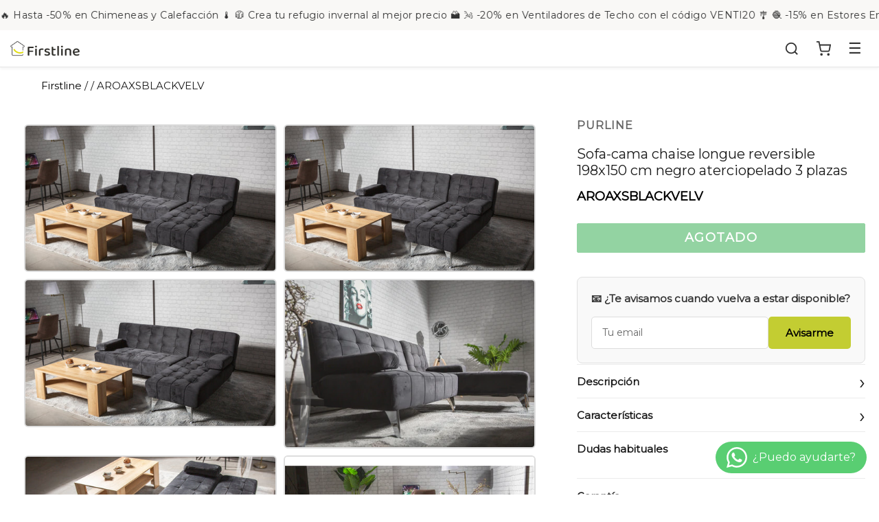

--- FILE ---
content_type: text/html; charset=utf-8
request_url: https://firstline.es/products/sofa-cama-chaise-longue-reversible-sin-anclaje-aroa-xs-negro-aterciopelado-3-plazas-198x150-cm-aroaxsblackvelv
body_size: 58009
content:
<!doctype html>
<!--[if IE 9]> <html class="ie9 no-js" lang="es"> <![endif]-->
<!--[if (gt IE 9)|!(IE)]><!--> <html class="no-js" lang="es"> <!--<![endif]-->
<head>
 
 
	<script src='https://cdn.shopify.com/s/files/1/0411/8639/4277/t/11/assets/spotlight.js'></script>

    <link href='https://cdn.shopify.com/s/files/1/0411/8639/4277/t/11/assets/ymq-option.css' rel='stylesheet'> 

	<link href='https://option.ymq.cool/option/bottom.css' rel='stylesheet'> 

	<style id="ymq-jsstyle"></style> 

	<script> 
		window.best_option = window.best_option || {}; 

		best_option.shop = `firstlinehome.myshopify.com`; 

		best_option.page = `product`; 

		best_option.ymq_option_branding = {}; 
		  
			best_option.ymq_option_branding = {"button":{"--button-background-checked-color":"#000000","--button-background-color":"#FFFFFF","--button-background-disabled-color":"#FFFFFF","--button-border-checked-color":"#000000","--button-border-color":"#000000","--button-border-disabled-color":"#000000","--button-font-checked-color":"#FFFFFF","--button-font-disabled-color":"#cccccc","--button-font-color":"#000000","--button-border-radius":"0","--button-font-size":"14","--button-line-height":"20","--button-margin-l-r":"4","--button-margin-u-d":"4","--button-padding-l-r":"16","--button-padding-u-d":"8"},"radio":{"--radio-border-color":"#BBC1E1","--radio-border-checked-color":"#BBC1E1","--radio-border-disabled-color":"#BBC1E1","--radio-border-hover-color":"#BBC1E1","--radio-background-color":"#FFFFFF","--radio-background-checked-color":"#275EFE","--radio-background-disabled-color":"#E1E6F9","--radio-background-hover-color":"#FFFFFF","--radio-inner-color":"#E1E6F9","--radio-inner-checked-color":"#FFFFFF","--radio-inner-disabled-color":"#FFFFFF"},"input":{"--input-background-checked-color":"#FFFFFF","--input-background-color":"#FFFFFF","--input-border-checked-color":"#000000","--input-border-color":"#000000","--input-font-checked-color":"#000000","--input-font-color":"#000000","--input-border-radius":"0","--input-font-size":"14","--input-padding-l-r":"16","--input-padding-u-d":"9","--input-width":"100","--input-max-width":"400"},"select":{"--select-border-color":"#000000","--select-border-checked-color":"#000000","--select-background-color":"#FFFFFF","--select-background-checked-color":"#FFFFFF","--select-font-color":"#000000","--select-font-checked-color":"#000000","--select-option-background-color":"#FFFFFF","--select-option-background-checked-color":"#F5F9FF","--select-option-background-disabled-color":"#FFFFFF","--select-option-font-color":"#000000","--select-option-font-checked-color":"#000000","--select-option-font-disabled-color":"#CCCCCC","--select-padding-u-d":"9","--select-padding-l-r":"16","--select-option-padding-u-d":"9","--select-option-padding-l-r":"16","--select-width":"100","--select-max-width":"400","--select-font-size":"14","--select-border-radius":"0"},"multiple":{"--multiple-background-color":"#F5F9FF","--multiple-font-color":"#000000","--multiple-padding-u-d":"2","--multiple-padding-l-r":"8","--multiple-font-size":"12","--multiple-border-radius":"0"},"img":{"--img-border-color":"#E1E1E1","--img-border-checked-color":"#000000","--img-border-disabled-color":"#000000","--img-width":"50","--img-height":"50","--img-margin-u-d":"2","--img-margin-l-r":"2","--img-border-radius":"4"},"upload":{"--upload-background-color":"#409EFF","--upload-font-color":"#FFFFFF","--upload-border-color":"#409EFF","--upload-padding-u-d":"12","--upload-padding-l-r":"20","--upload-font-size":"12","--upload-border-radius":"4"},"cart":{"--cart-border-color":"#000000","--buy-border-color":"#000000","--cart-border-hover-color":"#000000","--buy-border-hover-color":"#000000","--cart-background-color":"#000000","--buy-background-color":"#000000","--cart-background-hover-color":"#000000","--buy-background-hover-color":"#000000","--cart-font-color":"#FFFFFF","--buy-font-color":"#FFFFFF","--cart-font-hover-color":"#FFFFFF","--buy-font-hover-color":"#FFFFFF","--cart-padding-u-d":"12","--cart-padding-l-r":"16","--buy-padding-u-d":"12","--buy-padding-l-r":"16","--cart-margin-u-d":"4","--cart-margin-l-r":"0","--buy-margin-u-d":"4","--buy-margin-l-r":"0","--cart-width":"100","--cart-max-width":"800","--buy-width":"100","--buy-max-width":"800","--cart-font-size":"14","--cart-border-radius":"0","--buy-font-size":"14","--buy-border-radius":"0"},"quantity":{"--quantity-border-color":"#A6A3A3","--quantity-font-color":"#000000","--quantity-background-color":"#FFFFFF","--quantity-width":"150","--quantity-height":"40","--quantity-font-size":"14","--quantity-border-radius":"0"},"global":{"--global-title-color":"#000000","--global-help-color":"#000000","--global-error-color":"#DC3545","--global-title-font-size":"14","--global-help-font-size":"12","--global-error-font-size":"12","--global-margin-top":"0","--global-margin-bottom":"20","--global-margin-left":"0","--global-margin-right":"0","--global-title-margin-top":"0","--global-title-margin-bottom":"5","--global-title-margin-left":"0","--global-title-margin-right":"0","--global-help-margin-top":"5","--global-help-margin-bottom":"0","--global-help-margin-left":"0","--global-help-margin-right":"0","--global-error-margin-top":"5","--global-error-margin-bottom":"0","--global-error-margin-left":"0","--global-error-margin-right":"0"},"discount":{"--new-discount-normal-color":"#1878B9","--new-discount-error-color":"#E22120","--new-discount-layout":"flex-end"},"lan":{"require":"This is a required field.","email":"Please enter a valid email address.","phone":"Please enter the correct phone.","number":"Please enter an number.","integer":"Please enter an integer.","min_char":"Please enter no less than %s characters.","max_char":"Please enter no more than %s characters.","max_s":"Please choose less than %s options.","min_s":"Please choose more than %s options.","total_s":"Please choose %s options.","min":"Please enter no less than %s.","max":"Please enter no more than %s.","currency":"EUR","sold_out":"sold out","please_choose":"Please choose","add_to_cart":"ADD TO CART","buy_it_now":"BUY IT NOW","add_price_text":"Selection will add %s to the price","discount_code":"Discount code","application":"Apply","discount_error1":"Enter a valid discount code","discount_error2":"discount code isn't valid for the items in your cart"},"price":{"--price-border-color":"#000000","--price-background-color":"#FFFFFF","--price-font-color":"#000000","--price-price-font-color":"#03de90","--price-padding-u-d":"9","--price-padding-l-r":"16","--price-width":"100","--price-max-width":"400","--price-font-size":"14","--price-border-radius":"0"},"extra":{"is_show":"0","plan":"1","quantity-box":"0","price-value":"3,4,15,6,16,7","variant-original-margin-bottom":"15","strong-dorp-down":0,"radio-unchecked":1,"img-option-bigger":1,"add-button-reload":1,"variant-original":"0","color-swatch":"1"}}; 
		 

		best_option.ymq_option_settings = {}; 
		
	        
		best_option.product = {"id":6875606941904,"title":"Sofa-cama chaise longue reversible 198x150 cm negro aterciopelado 3 plazas","handle":"sofa-cama-chaise-longue-reversible-sin-anclaje-aroa-xs-negro-aterciopelado-3-plazas-198x150-cm-aroaxsblackvelv","description":"\r\n\u003cstrong\u003eSofa-cama chaise longue reversible 198x150 cm negro aterciopelado 3 plazas\u003c\/strong\u003e\r\n\u003cp data-mce-style=\"text-align: center;\"\u003e\r\n\r\nEl AROAXSBLACKVELVET de Purline es un moderno sofá-cama de 198x150cm y 27kg. Ofrece tres amplias plazas, con un módulo chaise longue que combina sofisticación y confort. Ideal para pequeñas superficies, está pensado para adaptarse a cualquier hogar gracias a su diseño esquinero.\u003cbr\u003e\u003cbr\u003eEste modelo ofrece la elegancia y calidad de un sofá de gama alta, y las prestaciones de un sistema reversible y convertible, pues sólo con reclinar sus respaldos, y gracias a un sencillo sistema clic clac, podrás conseguir una espaciosa y cómoda cama.\u003cbr\u003e\u003cbr\u003eSu montaje es realmente sencillo, y su acabado en negro aterciopelado aportará un toque único y delicado a tu decoración, convirtiéndose en el centro de tu hogar, todo ello por una relación calidad-precio inigualable en el mercado. \u003cbr\u003e\u003cbr\u003eEntrega a pie de calle.\u003cbr\u003e\u003cbr\u003e\r\n\u003c\/p\u003e\r\n\r\n\r\n\r\n\r\n\u003ch5\u003ePolítica Firstline\u003c\/h5\u003e\r\n\r\n\u003cp\u003e\u003cimg alt=\"\" src=\"https:\/\/cdn.shopify.com\/s\/files\/1\/0606\/3610\/2864\/files\/politica.png?v=1656237687\" style=\"display: block; margin-left: auto; margin-right: auto;\"\u003e\u003c\/p\u003e\r\n\r\n\r\n\u003ch5\u003eCaracterísticas Técnicas\u003c\/h5\u003e\r\n\u003ch3\u003ePorque sabemos que los aspectos técnicos también importan:\u003c\/h3\u003e\r\n\r\n\r\n\u003ctable width=\"100%\"\u003e\r\n\u003ctbody\u003e\r\n\u003ctr style=\"height: 19px;\" data-mce-style=\"height: 19px;\"\u003e\r\n\u003ctd style=\"width: 46.7182%; height: 19px;\" data-mce-style=\"width: 46.7182%; height: 19px;\"\u003e\u003cstrong\u003eReferencia\u003c\/strong\u003e\u003c\/td\u003e\r\n\u003ctd style=\"width: 48.2818%; height: 19px;\" data-mce-style=\"width: 48.2818%; height: 19px;\"\u003eAROAXSBLACKVELV\u003c\/td\u003e\r\n\u003c\/tr\u003e\n\u003ctr style=\"height: 19px;\" data-mce-style=\"height: 19px;\"\u003e\r\n\u003ctd style=\"width: 46.7182%; height: 19px;\" data-mce-style=\"width: 46.7182%; height: 19px;\"\u003e\u003cstrong\u003eNº Plazas\u003c\/strong\u003e\u003c\/td\u003e\r\n\u003ctd style=\"width: 48.2818%; height: 19px;\" data-mce-style=\"width: 48.2818%; height: 19px;\"\u003e3\u003c\/td\u003e\r\n\u003c\/tr\u003e\n\u003ctr style=\"height: 19px;\" data-mce-style=\"height: 19px;\"\u003e\r\n\u003ctd style=\"width: 46.7182%; height: 19px;\" data-mce-style=\"width: 46.7182%; height: 19px;\"\u003e\u003cstrong\u003eColor\u003c\/strong\u003e\u003c\/td\u003e\r\n\u003ctd style=\"width: 48.2818%; height: 19px;\" data-mce-style=\"width: 48.2818%; height: 19px;\"\u003eGris\u003c\/td\u003e\r\n\u003c\/tr\u003e\n\u003ctr style=\"height: 19px;\" data-mce-style=\"height: 19px;\"\u003e\r\n\u003ctd style=\"width: 46.7182%; height: 19px;\" data-mce-style=\"width: 46.7182%; height: 19px;\"\u003e\u003cstrong\u003eAcabado\u003c\/strong\u003e\u003c\/td\u003e\r\n\u003ctd style=\"width: 48.2818%; height: 19px;\" data-mce-style=\"width: 48.2818%; height: 19px;\"\u003eTerciopelo\u003c\/td\u003e\r\n\u003c\/tr\u003e\n\u003ctr style=\"height: 19px;\" data-mce-style=\"height: 19px;\"\u003e\r\n\u003ctd style=\"width: 46.7182%; height: 19px;\" data-mce-style=\"width: 46.7182%; height: 19px;\"\u003e\u003cstrong\u003ePeso Artículo\u003c\/strong\u003e\u003c\/td\u003e\r\n\u003ctd style=\"width: 48.2818%; height: 19px;\" data-mce-style=\"width: 48.2818%; height: 19px;\"\u003e60.00 kg\u003c\/td\u003e\r\n\u003c\/tr\u003e\n\u003ctr style=\"height: 19px;\" data-mce-style=\"height: 19px;\"\u003e\r\n\u003ctd style=\"width: 46.7182%; height: 19px;\" data-mce-style=\"width: 46.7182%; height: 19px;\"\u003e\u003cstrong\u003eMaterial\u003c\/strong\u003e\u003c\/td\u003e\r\n\u003ctd style=\"width: 48.2818%; height: 19px;\" data-mce-style=\"width: 48.2818%; height: 19px;\"\u003eAcolchado de espuma\u003c\/td\u003e\r\n\u003c\/tr\u003e\n\u003ctr style=\"height: 19px;\" data-mce-style=\"height: 19px;\"\u003e\r\n\u003ctd style=\"width: 46.7182%; height: 19px;\" data-mce-style=\"width: 46.7182%; height: 19px;\"\u003e\u003cstrong\u003eAncho\u003c\/strong\u003e\u003c\/td\u003e\r\n\u003ctd style=\"width: 48.2818%; height: 19px;\" data-mce-style=\"width: 48.2818%; height: 19px;\"\u003e198 cm\u003c\/td\u003e\r\n\u003c\/tr\u003e\n\u003ctr style=\"height: 19px;\" data-mce-style=\"height: 19px;\"\u003e\r\n\u003ctd style=\"width: 46.7182%; height: 19px;\" data-mce-style=\"width: 46.7182%; height: 19px;\"\u003e\u003cstrong\u003eMedidas Producto\u003c\/strong\u003e\u003c\/td\u003e\r\n\u003ctd style=\"width: 48.2818%; height: 19px;\" data-mce-style=\"width: 48.2818%; height: 19px;\"\u003e198x150 cm\u003c\/td\u003e\r\n\u003c\/tr\u003e\n\u003ctr style=\"height: 19px;\" data-mce-style=\"height: 19px;\"\u003e\r\n\u003ctd style=\"width: 46.7182%; height: 19px;\" data-mce-style=\"width: 46.7182%; height: 19px;\"\u003e\u003cstrong\u003eAlto\u003c\/strong\u003e\u003c\/td\u003e\r\n\u003ctd style=\"width: 48.2818%; height: 19px;\" data-mce-style=\"width: 48.2818%; height: 19px;\"\u003e150 cm\u003c\/td\u003e\r\n\u003c\/tr\u003e\r\n\u003c\/tbody\u003e\r\n\u003c\/table\u003e\r\n\u003ch2 data-mce-fragment=\"1\"\u003e\u003cbr\u003e\u003c\/h2\u003e\r\n\r\n\r\n\r\n\r\n\u003cbr\u003e","published_at":"2023-02-06T19:02:54+01:00","created_at":"2022-01-02T00:09:00+01:00","vendor":"PURLINE","type":"muebles","tags":["sin_stock"],"price":62099,"price_min":62099,"price_max":62099,"available":false,"price_varies":false,"compare_at_price":62099,"compare_at_price_min":62099,"compare_at_price_max":62099,"compare_at_price_varies":false,"variants":[{"id":40606288478416,"title":"Default Title","option1":"Default Title","option2":null,"option3":null,"sku":"61406","requires_shipping":true,"taxable":true,"featured_image":{"id":29794254880976,"product_id":6875606941904,"position":1,"created_at":"2022-01-02T00:09:00+01:00","updated_at":"2022-01-02T00:09:00+01:00","alt":"Sofa-cama chaise longue reversible, sin anclaje aroa xs, negro aterciopelado, 3 plazas, 198x150 cm","width":5585,"height":3249,"src":"\/\/firstline.es\/cdn\/shop\/products\/sofa-cama-purline-60540_0.jpg?v=1641078540","variant_ids":[40606288478416]},"available":false,"name":"Sofa-cama chaise longue reversible 198x150 cm negro aterciopelado 3 plazas","public_title":null,"options":["Default Title"],"price":62099,"weight":60000,"compare_at_price":62099,"inventory_management":"shopify","barcode":"8436600665578","featured_media":{"alt":"Sofa-cama chaise longue reversible, sin anclaje aroa xs, negro aterciopelado, 3 plazas, 198x150 cm","id":22062184235216,"position":1,"preview_image":{"aspect_ratio":1.719,"height":3249,"width":5585,"src":"\/\/firstline.es\/cdn\/shop\/products\/sofa-cama-purline-60540_0.jpg?v=1641078540"}},"requires_selling_plan":false,"selling_plan_allocations":[]}],"images":["\/\/firstline.es\/cdn\/shop\/products\/sofa-cama-purline-60540_0.jpg?v=1641078540","\/\/firstline.es\/cdn\/shop\/products\/sofa-cama-purline-60540_0_cb1661df-a516-4618-a062-2168bae87e35.jpg?v=1641078540","\/\/firstline.es\/cdn\/shop\/products\/sofa-cama--60540.jpg?v=1641078540","\/\/firstline.es\/cdn\/shop\/products\/sofa-cama-14957-60540.jpg?v=1641078540","\/\/firstline.es\/cdn\/shop\/products\/sofa-cama-14958-60540.jpg?v=1641078540","\/\/firstline.es\/cdn\/shop\/products\/sofa-cama-14959-60540.jpg?v=1641078540","\/\/firstline.es\/cdn\/shop\/products\/sofa-cama-14960-60540.jpg?v=1641078540","\/\/firstline.es\/cdn\/shop\/products\/sofa-cama-14961-60540.jpg?v=1641078540","\/\/firstline.es\/cdn\/shop\/products\/sofa-cama-purline-60540_0_b8716c4a-7cfa-4305-9652-fe9f2e73b441.jpg?v=1641078540"],"featured_image":"\/\/firstline.es\/cdn\/shop\/products\/sofa-cama-purline-60540_0.jpg?v=1641078540","options":["Title"],"media":[{"alt":"Sofa-cama chaise longue reversible, sin anclaje aroa xs, negro aterciopelado, 3 plazas, 198x150 cm","id":22062184235216,"position":1,"preview_image":{"aspect_ratio":1.719,"height":3249,"width":5585,"src":"\/\/firstline.es\/cdn\/shop\/products\/sofa-cama-purline-60540_0.jpg?v=1641078540"},"aspect_ratio":1.719,"height":3249,"media_type":"image","src":"\/\/firstline.es\/cdn\/shop\/products\/sofa-cama-purline-60540_0.jpg?v=1641078540","width":5585},{"alt":"Sofa-cama chaise longue reversible, sin anclaje aroa xs, negro aterciopelado, 3 plazas, 198x150 cm_1","id":22062184267984,"position":2,"preview_image":{"aspect_ratio":1.719,"height":3249,"width":5585,"src":"\/\/firstline.es\/cdn\/shop\/products\/sofa-cama-purline-60540_0_cb1661df-a516-4618-a062-2168bae87e35.jpg?v=1641078540"},"aspect_ratio":1.719,"height":3249,"media_type":"image","src":"\/\/firstline.es\/cdn\/shop\/products\/sofa-cama-purline-60540_0_cb1661df-a516-4618-a062-2168bae87e35.jpg?v=1641078540","width":5585},{"alt":"Sofa-cama chaise longue reversible, sin anclaje aroa xs, negro aterciopelado, 3 plazas, 198x150 cm_2","id":22062184300752,"position":3,"preview_image":{"aspect_ratio":1.719,"height":3249,"width":5585,"src":"\/\/firstline.es\/cdn\/shop\/products\/sofa-cama--60540.jpg?v=1641078540"},"aspect_ratio":1.719,"height":3249,"media_type":"image","src":"\/\/firstline.es\/cdn\/shop\/products\/sofa-cama--60540.jpg?v=1641078540","width":5585},{"alt":"Sofa-cama chaise longue reversible, sin anclaje aroa xs, negro aterciopelado, 3 plazas, 198x150 cm_3","id":22062184333520,"position":4,"preview_image":{"aspect_ratio":1.5,"height":3681,"width":5521,"src":"\/\/firstline.es\/cdn\/shop\/products\/sofa-cama-14957-60540.jpg?v=1641078540"},"aspect_ratio":1.5,"height":3681,"media_type":"image","src":"\/\/firstline.es\/cdn\/shop\/products\/sofa-cama-14957-60540.jpg?v=1641078540","width":5521},{"alt":"Sofa-cama chaise longue reversible, sin anclaje aroa xs, negro aterciopelado, 3 plazas, 198x150 cm_4","id":22062184366288,"position":5,"preview_image":{"aspect_ratio":1.429,"height":3165,"width":4522,"src":"\/\/firstline.es\/cdn\/shop\/products\/sofa-cama-14958-60540.jpg?v=1641078540"},"aspect_ratio":1.429,"height":3165,"media_type":"image","src":"\/\/firstline.es\/cdn\/shop\/products\/sofa-cama-14958-60540.jpg?v=1641078540","width":4522},{"alt":"Sofa-cama chaise longue reversible, sin anclaje aroa xs, negro aterciopelado, 3 plazas, 198x150 cm_5","id":22062184399056,"position":6,"preview_image":{"aspect_ratio":1.33,"height":752,"width":1000,"src":"\/\/firstline.es\/cdn\/shop\/products\/sofa-cama-14959-60540.jpg?v=1641078540"},"aspect_ratio":1.33,"height":752,"media_type":"image","src":"\/\/firstline.es\/cdn\/shop\/products\/sofa-cama-14959-60540.jpg?v=1641078540","width":1000},{"alt":"Sofa-cama chaise longue reversible, sin anclaje aroa xs, negro aterciopelado, 3 plazas, 198x150 cm_6","id":22062184431824,"position":7,"preview_image":{"aspect_ratio":1.33,"height":752,"width":1000,"src":"\/\/firstline.es\/cdn\/shop\/products\/sofa-cama-14960-60540.jpg?v=1641078540"},"aspect_ratio":1.33,"height":752,"media_type":"image","src":"\/\/firstline.es\/cdn\/shop\/products\/sofa-cama-14960-60540.jpg?v=1641078540","width":1000},{"alt":"Sofa-cama chaise longue reversible, sin anclaje aroa xs, negro aterciopelado, 3 plazas, 198x150 cm_7","id":22062184464592,"position":8,"preview_image":{"aspect_ratio":1.33,"height":752,"width":1000,"src":"\/\/firstline.es\/cdn\/shop\/products\/sofa-cama-14961-60540.jpg?v=1641078540"},"aspect_ratio":1.33,"height":752,"media_type":"image","src":"\/\/firstline.es\/cdn\/shop\/products\/sofa-cama-14961-60540.jpg?v=1641078540","width":1000},{"alt":null,"id":22062184497360,"position":9,"preview_image":{"aspect_ratio":1.719,"height":3249,"width":5585,"src":"\/\/firstline.es\/cdn\/shop\/products\/sofa-cama-purline-60540_0_b8716c4a-7cfa-4305-9652-fe9f2e73b441.jpg?v=1641078540"},"aspect_ratio":1.719,"height":3249,"media_type":"image","src":"\/\/firstline.es\/cdn\/shop\/products\/sofa-cama-purline-60540_0_b8716c4a-7cfa-4305-9652-fe9f2e73b441.jpg?v=1641078540","width":5585}],"requires_selling_plan":false,"selling_plan_groups":[],"content":"\r\n\u003cstrong\u003eSofa-cama chaise longue reversible 198x150 cm negro aterciopelado 3 plazas\u003c\/strong\u003e\r\n\u003cp data-mce-style=\"text-align: center;\"\u003e\r\n\r\nEl AROAXSBLACKVELVET de Purline es un moderno sofá-cama de 198x150cm y 27kg. Ofrece tres amplias plazas, con un módulo chaise longue que combina sofisticación y confort. Ideal para pequeñas superficies, está pensado para adaptarse a cualquier hogar gracias a su diseño esquinero.\u003cbr\u003e\u003cbr\u003eEste modelo ofrece la elegancia y calidad de un sofá de gama alta, y las prestaciones de un sistema reversible y convertible, pues sólo con reclinar sus respaldos, y gracias a un sencillo sistema clic clac, podrás conseguir una espaciosa y cómoda cama.\u003cbr\u003e\u003cbr\u003eSu montaje es realmente sencillo, y su acabado en negro aterciopelado aportará un toque único y delicado a tu decoración, convirtiéndose en el centro de tu hogar, todo ello por una relación calidad-precio inigualable en el mercado. \u003cbr\u003e\u003cbr\u003eEntrega a pie de calle.\u003cbr\u003e\u003cbr\u003e\r\n\u003c\/p\u003e\r\n\r\n\r\n\r\n\r\n\u003ch5\u003ePolítica Firstline\u003c\/h5\u003e\r\n\r\n\u003cp\u003e\u003cimg alt=\"\" src=\"https:\/\/cdn.shopify.com\/s\/files\/1\/0606\/3610\/2864\/files\/politica.png?v=1656237687\" style=\"display: block; margin-left: auto; margin-right: auto;\"\u003e\u003c\/p\u003e\r\n\r\n\r\n\u003ch5\u003eCaracterísticas Técnicas\u003c\/h5\u003e\r\n\u003ch3\u003ePorque sabemos que los aspectos técnicos también importan:\u003c\/h3\u003e\r\n\r\n\r\n\u003ctable width=\"100%\"\u003e\r\n\u003ctbody\u003e\r\n\u003ctr style=\"height: 19px;\" data-mce-style=\"height: 19px;\"\u003e\r\n\u003ctd style=\"width: 46.7182%; height: 19px;\" data-mce-style=\"width: 46.7182%; height: 19px;\"\u003e\u003cstrong\u003eReferencia\u003c\/strong\u003e\u003c\/td\u003e\r\n\u003ctd style=\"width: 48.2818%; height: 19px;\" data-mce-style=\"width: 48.2818%; height: 19px;\"\u003eAROAXSBLACKVELV\u003c\/td\u003e\r\n\u003c\/tr\u003e\n\u003ctr style=\"height: 19px;\" data-mce-style=\"height: 19px;\"\u003e\r\n\u003ctd style=\"width: 46.7182%; height: 19px;\" data-mce-style=\"width: 46.7182%; height: 19px;\"\u003e\u003cstrong\u003eNº Plazas\u003c\/strong\u003e\u003c\/td\u003e\r\n\u003ctd style=\"width: 48.2818%; height: 19px;\" data-mce-style=\"width: 48.2818%; height: 19px;\"\u003e3\u003c\/td\u003e\r\n\u003c\/tr\u003e\n\u003ctr style=\"height: 19px;\" data-mce-style=\"height: 19px;\"\u003e\r\n\u003ctd style=\"width: 46.7182%; height: 19px;\" data-mce-style=\"width: 46.7182%; height: 19px;\"\u003e\u003cstrong\u003eColor\u003c\/strong\u003e\u003c\/td\u003e\r\n\u003ctd style=\"width: 48.2818%; height: 19px;\" data-mce-style=\"width: 48.2818%; height: 19px;\"\u003eGris\u003c\/td\u003e\r\n\u003c\/tr\u003e\n\u003ctr style=\"height: 19px;\" data-mce-style=\"height: 19px;\"\u003e\r\n\u003ctd style=\"width: 46.7182%; height: 19px;\" data-mce-style=\"width: 46.7182%; height: 19px;\"\u003e\u003cstrong\u003eAcabado\u003c\/strong\u003e\u003c\/td\u003e\r\n\u003ctd style=\"width: 48.2818%; height: 19px;\" data-mce-style=\"width: 48.2818%; height: 19px;\"\u003eTerciopelo\u003c\/td\u003e\r\n\u003c\/tr\u003e\n\u003ctr style=\"height: 19px;\" data-mce-style=\"height: 19px;\"\u003e\r\n\u003ctd style=\"width: 46.7182%; height: 19px;\" data-mce-style=\"width: 46.7182%; height: 19px;\"\u003e\u003cstrong\u003ePeso Artículo\u003c\/strong\u003e\u003c\/td\u003e\r\n\u003ctd style=\"width: 48.2818%; height: 19px;\" data-mce-style=\"width: 48.2818%; height: 19px;\"\u003e60.00 kg\u003c\/td\u003e\r\n\u003c\/tr\u003e\n\u003ctr style=\"height: 19px;\" data-mce-style=\"height: 19px;\"\u003e\r\n\u003ctd style=\"width: 46.7182%; height: 19px;\" data-mce-style=\"width: 46.7182%; height: 19px;\"\u003e\u003cstrong\u003eMaterial\u003c\/strong\u003e\u003c\/td\u003e\r\n\u003ctd style=\"width: 48.2818%; height: 19px;\" data-mce-style=\"width: 48.2818%; height: 19px;\"\u003eAcolchado de espuma\u003c\/td\u003e\r\n\u003c\/tr\u003e\n\u003ctr style=\"height: 19px;\" data-mce-style=\"height: 19px;\"\u003e\r\n\u003ctd style=\"width: 46.7182%; height: 19px;\" data-mce-style=\"width: 46.7182%; height: 19px;\"\u003e\u003cstrong\u003eAncho\u003c\/strong\u003e\u003c\/td\u003e\r\n\u003ctd style=\"width: 48.2818%; height: 19px;\" data-mce-style=\"width: 48.2818%; height: 19px;\"\u003e198 cm\u003c\/td\u003e\r\n\u003c\/tr\u003e\n\u003ctr style=\"height: 19px;\" data-mce-style=\"height: 19px;\"\u003e\r\n\u003ctd style=\"width: 46.7182%; height: 19px;\" data-mce-style=\"width: 46.7182%; height: 19px;\"\u003e\u003cstrong\u003eMedidas Producto\u003c\/strong\u003e\u003c\/td\u003e\r\n\u003ctd style=\"width: 48.2818%; height: 19px;\" data-mce-style=\"width: 48.2818%; height: 19px;\"\u003e198x150 cm\u003c\/td\u003e\r\n\u003c\/tr\u003e\n\u003ctr style=\"height: 19px;\" data-mce-style=\"height: 19px;\"\u003e\r\n\u003ctd style=\"width: 46.7182%; height: 19px;\" data-mce-style=\"width: 46.7182%; height: 19px;\"\u003e\u003cstrong\u003eAlto\u003c\/strong\u003e\u003c\/td\u003e\r\n\u003ctd style=\"width: 48.2818%; height: 19px;\" data-mce-style=\"width: 48.2818%; height: 19px;\"\u003e150 cm\u003c\/td\u003e\r\n\u003c\/tr\u003e\r\n\u003c\/tbody\u003e\r\n\u003c\/table\u003e\r\n\u003ch2 data-mce-fragment=\"1\"\u003e\u003cbr\u003e\u003c\/h2\u003e\r\n\r\n\r\n\r\n\r\n\u003cbr\u003e"}; 

		best_option.ymq_has_only_default_variant = true; 
		 

		best_option.ymq_status = {}; 
		 

		best_option.ymq_variantjson = {}; 
		 

		best_option.ymq_option_data = {}; 
		
	        
	    best_option.ymq_variant_condition = {}; 
		

		best_option.ymq_option_condition = {}; 
		 

	    best_option.ymq_option_template = {};
		best_option.ymq_option_template_condition = {}; 
	    
	    
	    

        
            best_option.ymq_option_template_sort = false;
        

        
            best_option.ymq_option_template_sort_before = false;
        
        
        best_option.ymq_option_template_c_t = {};
  		best_option.ymq_option_template_condition_c_t = {};
        

        



	</script>

	<script src='https://options.ymq.cool/option/best-options.js'></script>
 
 <script src="https://unpkg.com/swiper/swiper-bundle.min.js" defer="defer"></script>
<link rel="stylesheet" href="https://unpkg.com/swiper/swiper-bundle.min.css">

  <link rel="stylesheet" href="https://obscure-escarpment-2240.herokuapp.com/stylesheets/bcpo-front.css">
  <script>var bcpo_product={"id":6875606941904,"title":"Sofa-cama chaise longue reversible 198x150 cm negro aterciopelado 3 plazas","handle":"sofa-cama-chaise-longue-reversible-sin-anclaje-aroa-xs-negro-aterciopelado-3-plazas-198x150-cm-aroaxsblackvelv","description":"\r\n\u003cstrong\u003eSofa-cama chaise longue reversible 198x150 cm negro aterciopelado 3 plazas\u003c\/strong\u003e\r\n\u003cp data-mce-style=\"text-align: center;\"\u003e\r\n\r\nEl AROAXSBLACKVELVET de Purline es un moderno sofá-cama de 198x150cm y 27kg. Ofrece tres amplias plazas, con un módulo chaise longue que combina sofisticación y confort. Ideal para pequeñas superficies, está pensado para adaptarse a cualquier hogar gracias a su diseño esquinero.\u003cbr\u003e\u003cbr\u003eEste modelo ofrece la elegancia y calidad de un sofá de gama alta, y las prestaciones de un sistema reversible y convertible, pues sólo con reclinar sus respaldos, y gracias a un sencillo sistema clic clac, podrás conseguir una espaciosa y cómoda cama.\u003cbr\u003e\u003cbr\u003eSu montaje es realmente sencillo, y su acabado en negro aterciopelado aportará un toque único y delicado a tu decoración, convirtiéndose en el centro de tu hogar, todo ello por una relación calidad-precio inigualable en el mercado. \u003cbr\u003e\u003cbr\u003eEntrega a pie de calle.\u003cbr\u003e\u003cbr\u003e\r\n\u003c\/p\u003e\r\n\r\n\r\n\r\n\r\n\u003ch5\u003ePolítica Firstline\u003c\/h5\u003e\r\n\r\n\u003cp\u003e\u003cimg alt=\"\" src=\"https:\/\/cdn.shopify.com\/s\/files\/1\/0606\/3610\/2864\/files\/politica.png?v=1656237687\" style=\"display: block; margin-left: auto; margin-right: auto;\"\u003e\u003c\/p\u003e\r\n\r\n\r\n\u003ch5\u003eCaracterísticas Técnicas\u003c\/h5\u003e\r\n\u003ch3\u003ePorque sabemos que los aspectos técnicos también importan:\u003c\/h3\u003e\r\n\r\n\r\n\u003ctable width=\"100%\"\u003e\r\n\u003ctbody\u003e\r\n\u003ctr style=\"height: 19px;\" data-mce-style=\"height: 19px;\"\u003e\r\n\u003ctd style=\"width: 46.7182%; height: 19px;\" data-mce-style=\"width: 46.7182%; height: 19px;\"\u003e\u003cstrong\u003eReferencia\u003c\/strong\u003e\u003c\/td\u003e\r\n\u003ctd style=\"width: 48.2818%; height: 19px;\" data-mce-style=\"width: 48.2818%; height: 19px;\"\u003eAROAXSBLACKVELV\u003c\/td\u003e\r\n\u003c\/tr\u003e\n\u003ctr style=\"height: 19px;\" data-mce-style=\"height: 19px;\"\u003e\r\n\u003ctd style=\"width: 46.7182%; height: 19px;\" data-mce-style=\"width: 46.7182%; height: 19px;\"\u003e\u003cstrong\u003eNº Plazas\u003c\/strong\u003e\u003c\/td\u003e\r\n\u003ctd style=\"width: 48.2818%; height: 19px;\" data-mce-style=\"width: 48.2818%; height: 19px;\"\u003e3\u003c\/td\u003e\r\n\u003c\/tr\u003e\n\u003ctr style=\"height: 19px;\" data-mce-style=\"height: 19px;\"\u003e\r\n\u003ctd style=\"width: 46.7182%; height: 19px;\" data-mce-style=\"width: 46.7182%; height: 19px;\"\u003e\u003cstrong\u003eColor\u003c\/strong\u003e\u003c\/td\u003e\r\n\u003ctd style=\"width: 48.2818%; height: 19px;\" data-mce-style=\"width: 48.2818%; height: 19px;\"\u003eGris\u003c\/td\u003e\r\n\u003c\/tr\u003e\n\u003ctr style=\"height: 19px;\" data-mce-style=\"height: 19px;\"\u003e\r\n\u003ctd style=\"width: 46.7182%; height: 19px;\" data-mce-style=\"width: 46.7182%; height: 19px;\"\u003e\u003cstrong\u003eAcabado\u003c\/strong\u003e\u003c\/td\u003e\r\n\u003ctd style=\"width: 48.2818%; height: 19px;\" data-mce-style=\"width: 48.2818%; height: 19px;\"\u003eTerciopelo\u003c\/td\u003e\r\n\u003c\/tr\u003e\n\u003ctr style=\"height: 19px;\" data-mce-style=\"height: 19px;\"\u003e\r\n\u003ctd style=\"width: 46.7182%; height: 19px;\" data-mce-style=\"width: 46.7182%; height: 19px;\"\u003e\u003cstrong\u003ePeso Artículo\u003c\/strong\u003e\u003c\/td\u003e\r\n\u003ctd style=\"width: 48.2818%; height: 19px;\" data-mce-style=\"width: 48.2818%; height: 19px;\"\u003e60.00 kg\u003c\/td\u003e\r\n\u003c\/tr\u003e\n\u003ctr style=\"height: 19px;\" data-mce-style=\"height: 19px;\"\u003e\r\n\u003ctd style=\"width: 46.7182%; height: 19px;\" data-mce-style=\"width: 46.7182%; height: 19px;\"\u003e\u003cstrong\u003eMaterial\u003c\/strong\u003e\u003c\/td\u003e\r\n\u003ctd style=\"width: 48.2818%; height: 19px;\" data-mce-style=\"width: 48.2818%; height: 19px;\"\u003eAcolchado de espuma\u003c\/td\u003e\r\n\u003c\/tr\u003e\n\u003ctr style=\"height: 19px;\" data-mce-style=\"height: 19px;\"\u003e\r\n\u003ctd style=\"width: 46.7182%; height: 19px;\" data-mce-style=\"width: 46.7182%; height: 19px;\"\u003e\u003cstrong\u003eAncho\u003c\/strong\u003e\u003c\/td\u003e\r\n\u003ctd style=\"width: 48.2818%; height: 19px;\" data-mce-style=\"width: 48.2818%; height: 19px;\"\u003e198 cm\u003c\/td\u003e\r\n\u003c\/tr\u003e\n\u003ctr style=\"height: 19px;\" data-mce-style=\"height: 19px;\"\u003e\r\n\u003ctd style=\"width: 46.7182%; height: 19px;\" data-mce-style=\"width: 46.7182%; height: 19px;\"\u003e\u003cstrong\u003eMedidas Producto\u003c\/strong\u003e\u003c\/td\u003e\r\n\u003ctd style=\"width: 48.2818%; height: 19px;\" data-mce-style=\"width: 48.2818%; height: 19px;\"\u003e198x150 cm\u003c\/td\u003e\r\n\u003c\/tr\u003e\n\u003ctr style=\"height: 19px;\" data-mce-style=\"height: 19px;\"\u003e\r\n\u003ctd style=\"width: 46.7182%; height: 19px;\" data-mce-style=\"width: 46.7182%; height: 19px;\"\u003e\u003cstrong\u003eAlto\u003c\/strong\u003e\u003c\/td\u003e\r\n\u003ctd style=\"width: 48.2818%; height: 19px;\" data-mce-style=\"width: 48.2818%; height: 19px;\"\u003e150 cm\u003c\/td\u003e\r\n\u003c\/tr\u003e\r\n\u003c\/tbody\u003e\r\n\u003c\/table\u003e\r\n\u003ch2 data-mce-fragment=\"1\"\u003e\u003cbr\u003e\u003c\/h2\u003e\r\n\r\n\r\n\r\n\r\n\u003cbr\u003e","published_at":"2023-02-06T19:02:54+01:00","created_at":"2022-01-02T00:09:00+01:00","vendor":"PURLINE","type":"muebles","tags":["sin_stock"],"price":62099,"price_min":62099,"price_max":62099,"available":false,"price_varies":false,"compare_at_price":62099,"compare_at_price_min":62099,"compare_at_price_max":62099,"compare_at_price_varies":false,"variants":[{"id":40606288478416,"title":"Default Title","option1":"Default Title","option2":null,"option3":null,"sku":"61406","requires_shipping":true,"taxable":true,"featured_image":{"id":29794254880976,"product_id":6875606941904,"position":1,"created_at":"2022-01-02T00:09:00+01:00","updated_at":"2022-01-02T00:09:00+01:00","alt":"Sofa-cama chaise longue reversible, sin anclaje aroa xs, negro aterciopelado, 3 plazas, 198x150 cm","width":5585,"height":3249,"src":"\/\/firstline.es\/cdn\/shop\/products\/sofa-cama-purline-60540_0.jpg?v=1641078540","variant_ids":[40606288478416]},"available":false,"name":"Sofa-cama chaise longue reversible 198x150 cm negro aterciopelado 3 plazas","public_title":null,"options":["Default Title"],"price":62099,"weight":60000,"compare_at_price":62099,"inventory_management":"shopify","barcode":"8436600665578","featured_media":{"alt":"Sofa-cama chaise longue reversible, sin anclaje aroa xs, negro aterciopelado, 3 plazas, 198x150 cm","id":22062184235216,"position":1,"preview_image":{"aspect_ratio":1.719,"height":3249,"width":5585,"src":"\/\/firstline.es\/cdn\/shop\/products\/sofa-cama-purline-60540_0.jpg?v=1641078540"}},"requires_selling_plan":false,"selling_plan_allocations":[]}],"images":["\/\/firstline.es\/cdn\/shop\/products\/sofa-cama-purline-60540_0.jpg?v=1641078540","\/\/firstline.es\/cdn\/shop\/products\/sofa-cama-purline-60540_0_cb1661df-a516-4618-a062-2168bae87e35.jpg?v=1641078540","\/\/firstline.es\/cdn\/shop\/products\/sofa-cama--60540.jpg?v=1641078540","\/\/firstline.es\/cdn\/shop\/products\/sofa-cama-14957-60540.jpg?v=1641078540","\/\/firstline.es\/cdn\/shop\/products\/sofa-cama-14958-60540.jpg?v=1641078540","\/\/firstline.es\/cdn\/shop\/products\/sofa-cama-14959-60540.jpg?v=1641078540","\/\/firstline.es\/cdn\/shop\/products\/sofa-cama-14960-60540.jpg?v=1641078540","\/\/firstline.es\/cdn\/shop\/products\/sofa-cama-14961-60540.jpg?v=1641078540","\/\/firstline.es\/cdn\/shop\/products\/sofa-cama-purline-60540_0_b8716c4a-7cfa-4305-9652-fe9f2e73b441.jpg?v=1641078540"],"featured_image":"\/\/firstline.es\/cdn\/shop\/products\/sofa-cama-purline-60540_0.jpg?v=1641078540","options":["Title"],"media":[{"alt":"Sofa-cama chaise longue reversible, sin anclaje aroa xs, negro aterciopelado, 3 plazas, 198x150 cm","id":22062184235216,"position":1,"preview_image":{"aspect_ratio":1.719,"height":3249,"width":5585,"src":"\/\/firstline.es\/cdn\/shop\/products\/sofa-cama-purline-60540_0.jpg?v=1641078540"},"aspect_ratio":1.719,"height":3249,"media_type":"image","src":"\/\/firstline.es\/cdn\/shop\/products\/sofa-cama-purline-60540_0.jpg?v=1641078540","width":5585},{"alt":"Sofa-cama chaise longue reversible, sin anclaje aroa xs, negro aterciopelado, 3 plazas, 198x150 cm_1","id":22062184267984,"position":2,"preview_image":{"aspect_ratio":1.719,"height":3249,"width":5585,"src":"\/\/firstline.es\/cdn\/shop\/products\/sofa-cama-purline-60540_0_cb1661df-a516-4618-a062-2168bae87e35.jpg?v=1641078540"},"aspect_ratio":1.719,"height":3249,"media_type":"image","src":"\/\/firstline.es\/cdn\/shop\/products\/sofa-cama-purline-60540_0_cb1661df-a516-4618-a062-2168bae87e35.jpg?v=1641078540","width":5585},{"alt":"Sofa-cama chaise longue reversible, sin anclaje aroa xs, negro aterciopelado, 3 plazas, 198x150 cm_2","id":22062184300752,"position":3,"preview_image":{"aspect_ratio":1.719,"height":3249,"width":5585,"src":"\/\/firstline.es\/cdn\/shop\/products\/sofa-cama--60540.jpg?v=1641078540"},"aspect_ratio":1.719,"height":3249,"media_type":"image","src":"\/\/firstline.es\/cdn\/shop\/products\/sofa-cama--60540.jpg?v=1641078540","width":5585},{"alt":"Sofa-cama chaise longue reversible, sin anclaje aroa xs, negro aterciopelado, 3 plazas, 198x150 cm_3","id":22062184333520,"position":4,"preview_image":{"aspect_ratio":1.5,"height":3681,"width":5521,"src":"\/\/firstline.es\/cdn\/shop\/products\/sofa-cama-14957-60540.jpg?v=1641078540"},"aspect_ratio":1.5,"height":3681,"media_type":"image","src":"\/\/firstline.es\/cdn\/shop\/products\/sofa-cama-14957-60540.jpg?v=1641078540","width":5521},{"alt":"Sofa-cama chaise longue reversible, sin anclaje aroa xs, negro aterciopelado, 3 plazas, 198x150 cm_4","id":22062184366288,"position":5,"preview_image":{"aspect_ratio":1.429,"height":3165,"width":4522,"src":"\/\/firstline.es\/cdn\/shop\/products\/sofa-cama-14958-60540.jpg?v=1641078540"},"aspect_ratio":1.429,"height":3165,"media_type":"image","src":"\/\/firstline.es\/cdn\/shop\/products\/sofa-cama-14958-60540.jpg?v=1641078540","width":4522},{"alt":"Sofa-cama chaise longue reversible, sin anclaje aroa xs, negro aterciopelado, 3 plazas, 198x150 cm_5","id":22062184399056,"position":6,"preview_image":{"aspect_ratio":1.33,"height":752,"width":1000,"src":"\/\/firstline.es\/cdn\/shop\/products\/sofa-cama-14959-60540.jpg?v=1641078540"},"aspect_ratio":1.33,"height":752,"media_type":"image","src":"\/\/firstline.es\/cdn\/shop\/products\/sofa-cama-14959-60540.jpg?v=1641078540","width":1000},{"alt":"Sofa-cama chaise longue reversible, sin anclaje aroa xs, negro aterciopelado, 3 plazas, 198x150 cm_6","id":22062184431824,"position":7,"preview_image":{"aspect_ratio":1.33,"height":752,"width":1000,"src":"\/\/firstline.es\/cdn\/shop\/products\/sofa-cama-14960-60540.jpg?v=1641078540"},"aspect_ratio":1.33,"height":752,"media_type":"image","src":"\/\/firstline.es\/cdn\/shop\/products\/sofa-cama-14960-60540.jpg?v=1641078540","width":1000},{"alt":"Sofa-cama chaise longue reversible, sin anclaje aroa xs, negro aterciopelado, 3 plazas, 198x150 cm_7","id":22062184464592,"position":8,"preview_image":{"aspect_ratio":1.33,"height":752,"width":1000,"src":"\/\/firstline.es\/cdn\/shop\/products\/sofa-cama-14961-60540.jpg?v=1641078540"},"aspect_ratio":1.33,"height":752,"media_type":"image","src":"\/\/firstline.es\/cdn\/shop\/products\/sofa-cama-14961-60540.jpg?v=1641078540","width":1000},{"alt":null,"id":22062184497360,"position":9,"preview_image":{"aspect_ratio":1.719,"height":3249,"width":5585,"src":"\/\/firstline.es\/cdn\/shop\/products\/sofa-cama-purline-60540_0_b8716c4a-7cfa-4305-9652-fe9f2e73b441.jpg?v=1641078540"},"aspect_ratio":1.719,"height":3249,"media_type":"image","src":"\/\/firstline.es\/cdn\/shop\/products\/sofa-cama-purline-60540_0_b8716c4a-7cfa-4305-9652-fe9f2e73b441.jpg?v=1641078540","width":5585}],"requires_selling_plan":false,"selling_plan_groups":[],"content":"\r\n\u003cstrong\u003eSofa-cama chaise longue reversible 198x150 cm negro aterciopelado 3 plazas\u003c\/strong\u003e\r\n\u003cp data-mce-style=\"text-align: center;\"\u003e\r\n\r\nEl AROAXSBLACKVELVET de Purline es un moderno sofá-cama de 198x150cm y 27kg. Ofrece tres amplias plazas, con un módulo chaise longue que combina sofisticación y confort. Ideal para pequeñas superficies, está pensado para adaptarse a cualquier hogar gracias a su diseño esquinero.\u003cbr\u003e\u003cbr\u003eEste modelo ofrece la elegancia y calidad de un sofá de gama alta, y las prestaciones de un sistema reversible y convertible, pues sólo con reclinar sus respaldos, y gracias a un sencillo sistema clic clac, podrás conseguir una espaciosa y cómoda cama.\u003cbr\u003e\u003cbr\u003eSu montaje es realmente sencillo, y su acabado en negro aterciopelado aportará un toque único y delicado a tu decoración, convirtiéndose en el centro de tu hogar, todo ello por una relación calidad-precio inigualable en el mercado. \u003cbr\u003e\u003cbr\u003eEntrega a pie de calle.\u003cbr\u003e\u003cbr\u003e\r\n\u003c\/p\u003e\r\n\r\n\r\n\r\n\r\n\u003ch5\u003ePolítica Firstline\u003c\/h5\u003e\r\n\r\n\u003cp\u003e\u003cimg alt=\"\" src=\"https:\/\/cdn.shopify.com\/s\/files\/1\/0606\/3610\/2864\/files\/politica.png?v=1656237687\" style=\"display: block; margin-left: auto; margin-right: auto;\"\u003e\u003c\/p\u003e\r\n\r\n\r\n\u003ch5\u003eCaracterísticas Técnicas\u003c\/h5\u003e\r\n\u003ch3\u003ePorque sabemos que los aspectos técnicos también importan:\u003c\/h3\u003e\r\n\r\n\r\n\u003ctable width=\"100%\"\u003e\r\n\u003ctbody\u003e\r\n\u003ctr style=\"height: 19px;\" data-mce-style=\"height: 19px;\"\u003e\r\n\u003ctd style=\"width: 46.7182%; height: 19px;\" data-mce-style=\"width: 46.7182%; height: 19px;\"\u003e\u003cstrong\u003eReferencia\u003c\/strong\u003e\u003c\/td\u003e\r\n\u003ctd style=\"width: 48.2818%; height: 19px;\" data-mce-style=\"width: 48.2818%; height: 19px;\"\u003eAROAXSBLACKVELV\u003c\/td\u003e\r\n\u003c\/tr\u003e\n\u003ctr style=\"height: 19px;\" data-mce-style=\"height: 19px;\"\u003e\r\n\u003ctd style=\"width: 46.7182%; height: 19px;\" data-mce-style=\"width: 46.7182%; height: 19px;\"\u003e\u003cstrong\u003eNº Plazas\u003c\/strong\u003e\u003c\/td\u003e\r\n\u003ctd style=\"width: 48.2818%; height: 19px;\" data-mce-style=\"width: 48.2818%; height: 19px;\"\u003e3\u003c\/td\u003e\r\n\u003c\/tr\u003e\n\u003ctr style=\"height: 19px;\" data-mce-style=\"height: 19px;\"\u003e\r\n\u003ctd style=\"width: 46.7182%; height: 19px;\" data-mce-style=\"width: 46.7182%; height: 19px;\"\u003e\u003cstrong\u003eColor\u003c\/strong\u003e\u003c\/td\u003e\r\n\u003ctd style=\"width: 48.2818%; height: 19px;\" data-mce-style=\"width: 48.2818%; height: 19px;\"\u003eGris\u003c\/td\u003e\r\n\u003c\/tr\u003e\n\u003ctr style=\"height: 19px;\" data-mce-style=\"height: 19px;\"\u003e\r\n\u003ctd style=\"width: 46.7182%; height: 19px;\" data-mce-style=\"width: 46.7182%; height: 19px;\"\u003e\u003cstrong\u003eAcabado\u003c\/strong\u003e\u003c\/td\u003e\r\n\u003ctd style=\"width: 48.2818%; height: 19px;\" data-mce-style=\"width: 48.2818%; height: 19px;\"\u003eTerciopelo\u003c\/td\u003e\r\n\u003c\/tr\u003e\n\u003ctr style=\"height: 19px;\" data-mce-style=\"height: 19px;\"\u003e\r\n\u003ctd style=\"width: 46.7182%; height: 19px;\" data-mce-style=\"width: 46.7182%; height: 19px;\"\u003e\u003cstrong\u003ePeso Artículo\u003c\/strong\u003e\u003c\/td\u003e\r\n\u003ctd style=\"width: 48.2818%; height: 19px;\" data-mce-style=\"width: 48.2818%; height: 19px;\"\u003e60.00 kg\u003c\/td\u003e\r\n\u003c\/tr\u003e\n\u003ctr style=\"height: 19px;\" data-mce-style=\"height: 19px;\"\u003e\r\n\u003ctd style=\"width: 46.7182%; height: 19px;\" data-mce-style=\"width: 46.7182%; height: 19px;\"\u003e\u003cstrong\u003eMaterial\u003c\/strong\u003e\u003c\/td\u003e\r\n\u003ctd style=\"width: 48.2818%; height: 19px;\" data-mce-style=\"width: 48.2818%; height: 19px;\"\u003eAcolchado de espuma\u003c\/td\u003e\r\n\u003c\/tr\u003e\n\u003ctr style=\"height: 19px;\" data-mce-style=\"height: 19px;\"\u003e\r\n\u003ctd style=\"width: 46.7182%; height: 19px;\" data-mce-style=\"width: 46.7182%; height: 19px;\"\u003e\u003cstrong\u003eAncho\u003c\/strong\u003e\u003c\/td\u003e\r\n\u003ctd style=\"width: 48.2818%; height: 19px;\" data-mce-style=\"width: 48.2818%; height: 19px;\"\u003e198 cm\u003c\/td\u003e\r\n\u003c\/tr\u003e\n\u003ctr style=\"height: 19px;\" data-mce-style=\"height: 19px;\"\u003e\r\n\u003ctd style=\"width: 46.7182%; height: 19px;\" data-mce-style=\"width: 46.7182%; height: 19px;\"\u003e\u003cstrong\u003eMedidas Producto\u003c\/strong\u003e\u003c\/td\u003e\r\n\u003ctd style=\"width: 48.2818%; height: 19px;\" data-mce-style=\"width: 48.2818%; height: 19px;\"\u003e198x150 cm\u003c\/td\u003e\r\n\u003c\/tr\u003e\n\u003ctr style=\"height: 19px;\" data-mce-style=\"height: 19px;\"\u003e\r\n\u003ctd style=\"width: 46.7182%; height: 19px;\" data-mce-style=\"width: 46.7182%; height: 19px;\"\u003e\u003cstrong\u003eAlto\u003c\/strong\u003e\u003c\/td\u003e\r\n\u003ctd style=\"width: 48.2818%; height: 19px;\" data-mce-style=\"width: 48.2818%; height: 19px;\"\u003e150 cm\u003c\/td\u003e\r\n\u003c\/tr\u003e\r\n\u003c\/tbody\u003e\r\n\u003c\/table\u003e\r\n\u003ch2 data-mce-fragment=\"1\"\u003e\u003cbr\u003e\u003c\/h2\u003e\r\n\r\n\r\n\r\n\r\n\u003cbr\u003e"};  var bcpo_settings={"fallback":"default","auto_select":"on","load_main_image":"off","replaceImage":"on","border_style":"invisible","tooltips":"show","sold_out_style":"transparent","theme":"light","jumbo_colors":"on","jumbo_images":"on","circle_swatches":"","inventory_style":"amazon","override_ajax":"on","add_price_addons":"off","money_format2":"€{{amount_with_comma_separator}} EUR","money_format_without_currency":"€{{amount_with_comma_separator}}","show_currency":"on","global_auto_image_options":"","global_color_options":"","global_colors":[{"key":"","value":"ecf42f"}],"shop_currency":"EUR"};var inventory_quantity = [];inventory_quantity.push(0);if(bcpo_product) { for (var i = 0; i < bcpo_product.variants.length; i += 1) { bcpo_product.variants[i].inventory_quantity = inventory_quantity[i]; }}window.bcpo = window.bcpo || {}; bcpo.cart = {"note":null,"attributes":{},"original_total_price":0,"total_price":0,"total_discount":0,"total_weight":0.0,"item_count":0,"items":[],"requires_shipping":false,"currency":"EUR","items_subtotal_price":0,"cart_level_discount_applications":[],"checkout_charge_amount":0}; bcpo.ogFormData = FormData;</script>
  <script>if (window.bcpo) bcpo.disabled = true;</script>


<!-- Global site tag (gtag.js) - Google Ads: 1066875465 -->
<script async src="https://www.googletagmanager.com/gtag/js?id=AW-1066875465"></script>
<script>
  window.dataLayer = window.dataLayer || [];
  function gtag(){dataLayer.push(arguments);}
  gtag('js', new Date());

  gtag('config', 'AW-1066875465');
</script>
  <script src="//firstline.es/cdn/shop/t/41/assets/jquery.js?v=16385934349809735491767612208"></script>


  
  <meta charset="utf-8">
  <meta http-equiv="X-UA-Compatible" content="IE=edge,chrome=1">
  <meta name="viewport" content="width=device-width,initial-scale=1,maximum-scale=1">
  <meta name="theme-color" content="#000000">
  <meta name="version" content="1.2.0.1">
  <meta name="email" content="info@firstline.es">
  <meta name="role" content="main">
  <link rel="canonical" href="https://firstline.es/products/sofa-cama-chaise-longue-reversible-sin-anclaje-aroa-xs-negro-aterciopelado-3-plazas-198x150-cm-aroaxsblackvelv">

  
    <link rel="shortcut icon" href="//firstline.es/cdn/shop/files/photo_2025-04-08_11-44-13_2_32x32.jpg?v=1744199429" type="image/png">
  

  
  <title>
    sofa-cama-chaise-longue-reversible-198x150-cm-negro-aterciopelado-3-plazas
    
    
    
      &ndash; Firstline España
    
  </title>

  
    <meta name="description" content="Sofa-cama chaise longue reversible 198x150 cm negro aterciopelado 3 plazas El AROAXSBLACKVELVET de Purline es un moderno sofá-cama de 198x150cm y 27kg. Ofrece tres amplias plazas, con un módulo chaise longue que combina sofisticación y confort. Ideal para pequeñas superficies, está pensado para adaptarse a cualquier ho">
  

  <!-- /snippets/social-meta-tags.liquid -->




<meta property="og:site_name" content="Firstline España">
<meta property="og:url" content="https://firstline.es/products/sofa-cama-chaise-longue-reversible-sin-anclaje-aroa-xs-negro-aterciopelado-3-plazas-198x150-cm-aroaxsblackvelv">
<meta property="og:title" content="Sofa-cama chaise longue reversible 198x150 cm negro aterciopelado 3 plazas">
<meta property="og:type" content="product">
<meta property="og:description" content="Sofa-cama chaise longue reversible 198x150 cm negro aterciopelado 3 plazas El AROAXSBLACKVELVET de Purline es un moderno sofá-cama de 198x150cm y 27kg. Ofrece tres amplias plazas, con un módulo chaise longue que combina sofisticación y confort. Ideal para pequeñas superficies, está pensado para adaptarse a cualquier ho">

  <meta property="og:price:amount" content="620,99">
  <meta property="og:price:currency" content="EUR">

<meta property="og:image" content="http://firstline.es/cdn/shop/products/sofa-cama-purline-60540_0_1200x1200.jpg?v=1641078540"><meta property="og:image" content="http://firstline.es/cdn/shop/products/sofa-cama-purline-60540_0_cb1661df-a516-4618-a062-2168bae87e35_1200x1200.jpg?v=1641078540"><meta property="og:image" content="http://firstline.es/cdn/shop/products/sofa-cama--60540_1200x1200.jpg?v=1641078540">
<meta property="og:image:secure_url" content="https://firstline.es/cdn/shop/products/sofa-cama-purline-60540_0_1200x1200.jpg?v=1641078540"><meta property="og:image:secure_url" content="https://firstline.es/cdn/shop/products/sofa-cama-purline-60540_0_cb1661df-a516-4618-a062-2168bae87e35_1200x1200.jpg?v=1641078540"><meta property="og:image:secure_url" content="https://firstline.es/cdn/shop/products/sofa-cama--60540_1200x1200.jpg?v=1641078540">


<meta name="twitter:card" content="summary_large_image">
<meta name="twitter:title" content="Sofa-cama chaise longue reversible 198x150 cm negro aterciopelado 3 plazas">
<meta name="twitter:description" content="Sofa-cama chaise longue reversible 198x150 cm negro aterciopelado 3 plazas El AROAXSBLACKVELVET de Purline es un moderno sofá-cama de 198x150cm y 27kg. Ofrece tres amplias plazas, con un módulo chaise longue que combina sofisticación y confort. Ideal para pequeñas superficies, está pensado para adaptarse a cualquier ho">


  <link href="//firstline.es/cdn/shop/t/41/assets/theme.scss.css?v=76916604476248146411767621981" rel="stylesheet" type="text/css" media="all" />
  <link href="//firstline.es/cdn/shop/t/41/assets/typo-color.scss.css?v=165523050788305817131767612208" rel="stylesheet" type="text/css" media="all" />
    




  <script>
    var theme = {
      strings: {
        addToCart: "Agregar al carrito",
        soldOut: "Agotado",
        unavailable: "No disponible",
        showMore: "Ver más",
        showLess: "Mostrar menos",
        addressError: "No se puede encontrar esa dirección",
        addressNoResults: "No results for that address",
        addressQueryLimit: "Se ha excedido el límite de uso de la API de Google . Considere la posibilidad de actualizar a un \u003ca href=\"https:\/\/developers.google.com\/maps\/premium\/usage-limits\"\u003ePlan Premium\u003c\/a\u003e.",
        authError: "Hubo un problema de autenticación con su cuenta de Google Maps."
      },
      moneyFormat: "€{{amount_with_comma_separator}}"
    }

    document.documentElement.className = document.documentElement.className.replace('no-js', 'js');
  </script>
  
  <!--[if (lte IE 9) ]><script src="//firstline.es/cdn/shop/t/41/assets/match-media.min.js?v=22265819453975888031767612208" type="text/javascript"></script><![endif]-->

  

  <!--[if (gt IE 9)|!(IE)]><!--><script src="//firstline.es/cdn/shop/t/41/assets/lazysizes.js?v=68441465964607740661767612208" async="async"></script><!--<![endif]-->
  <!--[if lte IE 9]><script src="//firstline.es/cdn/shop/t/41/assets/lazysizes.min.js?v=169381"></script><![endif]-->
 
  <!--[if lte IE 9]><!--><script src="//firstline.es/cdn/shop/t/41/assets/vendor.js?v=102103181905295982481767612208"></script><!--><![endif]-->

  <!--[if (gt IE 9)|!(IE)]><!--><script src="//firstline.es/cdn/shop/t/41/assets/theme.js?v=50154102843704998031767612208"></script><!--<![endif]-->
  
  <!--  bootstrap js & css  -->
  <script src="//firstline.es/cdn/shop/t/41/assets/bootstrap.min.js?v=31185537791414687291767612208"></script>
  <script>var mainShopDomain='firstlinehome.myshopify.com';</script>
  <script src="//firstline.es/cdn/shop/t/41/assets/shop.js?v=111603181540343972631767612208" type="text/javascript"></script>
 
  <link href="//firstline.es/cdn/shop/t/41/assets/fontawesome.css?v=135493224033975962841767612208" rel="stylesheet" type="text/css" media="all" />
  
  <!-- starapps_scripts_start -->
<!-- This code is automatically managed by StarApps Studio -->
<!-- Please contact support@starapps.studio for any help -->
<script type="application/json" sa-product-json="true">
          {
            "id": 6875606941904,
            "title": "Sofa-cama chaise longue reversible 198x150 cm negro aterciopelado 3 plazas",
            "handle": "sofa-cama-chaise-longue-reversible-sin-anclaje-aroa-xs-negro-aterciopelado-3-plazas-198x150-cm-aroaxsblackvelv","product_images": [{ "id":29794254880976,"src":"\/\/firstline.es\/cdn\/shop\/products\/sofa-cama-purline-60540_0.jpg?v=1641078540" }  ,  { "id":29794254913744,"src":"\/\/firstline.es\/cdn\/shop\/products\/sofa-cama-purline-60540_0_cb1661df-a516-4618-a062-2168bae87e35.jpg?v=1641078540" }  ,  { "id":29794254946512,"src":"\/\/firstline.es\/cdn\/shop\/products\/sofa-cama--60540.jpg?v=1641078540" }  ,  { "id":29794254979280,"src":"\/\/firstline.es\/cdn\/shop\/products\/sofa-cama-14957-60540.jpg?v=1641078540" }  ,  { "id":29794255012048,"src":"\/\/firstline.es\/cdn\/shop\/products\/sofa-cama-14958-60540.jpg?v=1641078540" }  ,  { "id":29794255044816,"src":"\/\/firstline.es\/cdn\/shop\/products\/sofa-cama-14959-60540.jpg?v=1641078540" }  ,  { "id":29794255077584,"src":"\/\/firstline.es\/cdn\/shop\/products\/sofa-cama-14960-60540.jpg?v=1641078540" }  ,  { "id":29794255110352,"src":"\/\/firstline.es\/cdn\/shop\/products\/sofa-cama-14961-60540.jpg?v=1641078540" }  ,  { "id":29794255143120,"src":"\/\/firstline.es\/cdn\/shop\/products\/sofa-cama-purline-60540_0_b8716c4a-7cfa-4305-9652-fe9f2e73b441.jpg?v=1641078540" }  ],
            "media": [{"alt":"Sofa-cama chaise longue reversible, sin anclaje aroa xs, negro aterciopelado, 3 plazas, 198x150 cm","id":22062184235216,"position":1,"preview_image":{"aspect_ratio":1.719,"height":3249,"width":5585,"src":"\/\/firstline.es\/cdn\/shop\/products\/sofa-cama-purline-60540_0.jpg?v=1641078540"},"aspect_ratio":1.719,"height":3249,"media_type":"image","src":"\/\/firstline.es\/cdn\/shop\/products\/sofa-cama-purline-60540_0.jpg?v=1641078540","width":5585},{"alt":"Sofa-cama chaise longue reversible, sin anclaje aroa xs, negro aterciopelado, 3 plazas, 198x150 cm_1","id":22062184267984,"position":2,"preview_image":{"aspect_ratio":1.719,"height":3249,"width":5585,"src":"\/\/firstline.es\/cdn\/shop\/products\/sofa-cama-purline-60540_0_cb1661df-a516-4618-a062-2168bae87e35.jpg?v=1641078540"},"aspect_ratio":1.719,"height":3249,"media_type":"image","src":"\/\/firstline.es\/cdn\/shop\/products\/sofa-cama-purline-60540_0_cb1661df-a516-4618-a062-2168bae87e35.jpg?v=1641078540","width":5585},{"alt":"Sofa-cama chaise longue reversible, sin anclaje aroa xs, negro aterciopelado, 3 plazas, 198x150 cm_2","id":22062184300752,"position":3,"preview_image":{"aspect_ratio":1.719,"height":3249,"width":5585,"src":"\/\/firstline.es\/cdn\/shop\/products\/sofa-cama--60540.jpg?v=1641078540"},"aspect_ratio":1.719,"height":3249,"media_type":"image","src":"\/\/firstline.es\/cdn\/shop\/products\/sofa-cama--60540.jpg?v=1641078540","width":5585},{"alt":"Sofa-cama chaise longue reversible, sin anclaje aroa xs, negro aterciopelado, 3 plazas, 198x150 cm_3","id":22062184333520,"position":4,"preview_image":{"aspect_ratio":1.5,"height":3681,"width":5521,"src":"\/\/firstline.es\/cdn\/shop\/products\/sofa-cama-14957-60540.jpg?v=1641078540"},"aspect_ratio":1.5,"height":3681,"media_type":"image","src":"\/\/firstline.es\/cdn\/shop\/products\/sofa-cama-14957-60540.jpg?v=1641078540","width":5521},{"alt":"Sofa-cama chaise longue reversible, sin anclaje aroa xs, negro aterciopelado, 3 plazas, 198x150 cm_4","id":22062184366288,"position":5,"preview_image":{"aspect_ratio":1.429,"height":3165,"width":4522,"src":"\/\/firstline.es\/cdn\/shop\/products\/sofa-cama-14958-60540.jpg?v=1641078540"},"aspect_ratio":1.429,"height":3165,"media_type":"image","src":"\/\/firstline.es\/cdn\/shop\/products\/sofa-cama-14958-60540.jpg?v=1641078540","width":4522},{"alt":"Sofa-cama chaise longue reversible, sin anclaje aroa xs, negro aterciopelado, 3 plazas, 198x150 cm_5","id":22062184399056,"position":6,"preview_image":{"aspect_ratio":1.33,"height":752,"width":1000,"src":"\/\/firstline.es\/cdn\/shop\/products\/sofa-cama-14959-60540.jpg?v=1641078540"},"aspect_ratio":1.33,"height":752,"media_type":"image","src":"\/\/firstline.es\/cdn\/shop\/products\/sofa-cama-14959-60540.jpg?v=1641078540","width":1000},{"alt":"Sofa-cama chaise longue reversible, sin anclaje aroa xs, negro aterciopelado, 3 plazas, 198x150 cm_6","id":22062184431824,"position":7,"preview_image":{"aspect_ratio":1.33,"height":752,"width":1000,"src":"\/\/firstline.es\/cdn\/shop\/products\/sofa-cama-14960-60540.jpg?v=1641078540"},"aspect_ratio":1.33,"height":752,"media_type":"image","src":"\/\/firstline.es\/cdn\/shop\/products\/sofa-cama-14960-60540.jpg?v=1641078540","width":1000},{"alt":"Sofa-cama chaise longue reversible, sin anclaje aroa xs, negro aterciopelado, 3 plazas, 198x150 cm_7","id":22062184464592,"position":8,"preview_image":{"aspect_ratio":1.33,"height":752,"width":1000,"src":"\/\/firstline.es\/cdn\/shop\/products\/sofa-cama-14961-60540.jpg?v=1641078540"},"aspect_ratio":1.33,"height":752,"media_type":"image","src":"\/\/firstline.es\/cdn\/shop\/products\/sofa-cama-14961-60540.jpg?v=1641078540","width":1000},{"alt":null,"id":22062184497360,"position":9,"preview_image":{"aspect_ratio":1.719,"height":3249,"width":5585,"src":"\/\/firstline.es\/cdn\/shop\/products\/sofa-cama-purline-60540_0_b8716c4a-7cfa-4305-9652-fe9f2e73b441.jpg?v=1641078540"},"aspect_ratio":1.719,"height":3249,"media_type":"image","src":"\/\/firstline.es\/cdn\/shop\/products\/sofa-cama-purline-60540_0_b8716c4a-7cfa-4305-9652-fe9f2e73b441.jpg?v=1641078540","width":5585}],"metafields": {},
            "vendor": "PURLINE",
            "variants": [{"id":40606288478416,"title":"Default Title","option1":"Default Title","option2":null,"option3":null,"sku":"61406","requires_shipping":true,"taxable":true,"featured_image":{"id":29794254880976,"product_id":6875606941904,"position":1,"created_at":"2022-01-02T00:09:00+01:00","updated_at":"2022-01-02T00:09:00+01:00","alt":"Sofa-cama chaise longue reversible, sin anclaje aroa xs, negro aterciopelado, 3 plazas, 198x150 cm","width":5585,"height":3249,"src":"\/\/firstline.es\/cdn\/shop\/products\/sofa-cama-purline-60540_0.jpg?v=1641078540","variant_ids":[40606288478416]},"available":false,"name":"Sofa-cama chaise longue reversible 198x150 cm negro aterciopelado 3 plazas","public_title":null,"options":["Default Title"],"price":62099,"weight":60000,"compare_at_price":62099,"inventory_management":"shopify","barcode":"8436600665578","featured_media":{"alt":"Sofa-cama chaise longue reversible, sin anclaje aroa xs, negro aterciopelado, 3 plazas, 198x150 cm","id":22062184235216,"position":1,"preview_image":{"aspect_ratio":1.719,"height":3249,"width":5585,"src":"\/\/firstline.es\/cdn\/shop\/products\/sofa-cama-purline-60540_0.jpg?v=1641078540"}},"requires_selling_plan":false,"selling_plan_allocations":[]}],
            "url": "\/products\/sofa-cama-chaise-longue-reversible-sin-anclaje-aroa-xs-negro-aterciopelado-3-plazas-198x150-cm-aroaxsblackvelv",
            "options": [{"name":"Title","position":1,"values":["Default Title"]}],
            "images": ["\/\/firstline.es\/cdn\/shop\/products\/sofa-cama-purline-60540_0.jpg?v=1641078540","\/\/firstline.es\/cdn\/shop\/products\/sofa-cama-purline-60540_0_cb1661df-a516-4618-a062-2168bae87e35.jpg?v=1641078540","\/\/firstline.es\/cdn\/shop\/products\/sofa-cama--60540.jpg?v=1641078540","\/\/firstline.es\/cdn\/shop\/products\/sofa-cama-14957-60540.jpg?v=1641078540","\/\/firstline.es\/cdn\/shop\/products\/sofa-cama-14958-60540.jpg?v=1641078540","\/\/firstline.es\/cdn\/shop\/products\/sofa-cama-14959-60540.jpg?v=1641078540","\/\/firstline.es\/cdn\/shop\/products\/sofa-cama-14960-60540.jpg?v=1641078540","\/\/firstline.es\/cdn\/shop\/products\/sofa-cama-14961-60540.jpg?v=1641078540","\/\/firstline.es\/cdn\/shop\/products\/sofa-cama-purline-60540_0_b8716c4a-7cfa-4305-9652-fe9f2e73b441.jpg?v=1641078540"],
            "featured_image": "\/\/firstline.es\/cdn\/shop\/products\/sofa-cama-purline-60540_0.jpg?v=1641078540",
            "tags": ["sin_stock"],
            "available": false,
            "price_min": 62099,
            "price_max": 62099,
            "compare_at_price_min": 62099,
            "compare_at_price_max": 62099}
    </script>
<script type="text/javascript" src="https://bcdn.starapps.studio/apps/via/firstlinehome/script-1642677465.js?shop=firstlinehome.myshopify.com" async></script>
<!-- starapps_scripts_end -->
<script>window.performance && window.performance.mark && window.performance.mark('shopify.content_for_header.start');</script><meta name="google-site-verification" content="zK4AdKAHee4mx1gUKhpfHmDAJ-r9Z3zvfJyPRL6jRhM">
<meta name="google-site-verification" content="lUh1iLjtksA9vIxb6RJknoGT88UcyGGsT7VFPkz2bzQ">
<meta name="google-site-verification" content="-fctOGwAnhN9Eq6Be0mIh5IDTyppl53quxZI1HZENA8">
<meta name="facebook-domain-verification" content="o68y2okr12x0o2uqqdlvxgarr2wgg5">
<meta id="shopify-digital-wallet" name="shopify-digital-wallet" content="/60636102864/digital_wallets/dialog">
<meta name="shopify-checkout-api-token" content="55d494f3d1ea891213549e5ff55dd044">
<meta id="in-context-paypal-metadata" data-shop-id="60636102864" data-venmo-supported="false" data-environment="production" data-locale="es_ES" data-paypal-v4="true" data-currency="EUR">
<link rel="alternate" type="application/json+oembed" href="https://firstline.es/products/sofa-cama-chaise-longue-reversible-sin-anclaje-aroa-xs-negro-aterciopelado-3-plazas-198x150-cm-aroaxsblackvelv.oembed">
<script async="async" src="/checkouts/internal/preloads.js?locale=es-ES"></script>
<link rel="preconnect" href="https://shop.app" crossorigin="anonymous">
<script async="async" src="https://shop.app/checkouts/internal/preloads.js?locale=es-ES&shop_id=60636102864" crossorigin="anonymous"></script>
<script id="apple-pay-shop-capabilities" type="application/json">{"shopId":60636102864,"countryCode":"ES","currencyCode":"EUR","merchantCapabilities":["supports3DS"],"merchantId":"gid:\/\/shopify\/Shop\/60636102864","merchantName":"Firstline España","requiredBillingContactFields":["postalAddress","email","phone"],"requiredShippingContactFields":["postalAddress","email","phone"],"shippingType":"shipping","supportedNetworks":["visa","maestro","masterCard","amex"],"total":{"type":"pending","label":"Firstline España","amount":"1.00"},"shopifyPaymentsEnabled":true,"supportsSubscriptions":true}</script>
<script id="shopify-features" type="application/json">{"accessToken":"55d494f3d1ea891213549e5ff55dd044","betas":["rich-media-storefront-analytics"],"domain":"firstline.es","predictiveSearch":true,"shopId":60636102864,"locale":"es"}</script>
<script>var Shopify = Shopify || {};
Shopify.shop = "firstlinehome.myshopify.com";
Shopify.locale = "es";
Shopify.currency = {"active":"EUR","rate":"1.0"};
Shopify.country = "ES";
Shopify.theme = {"name":"Rebajas de Invierno","id":190371660122,"schema_name":"Booster Premium","schema_version":"2.0","theme_store_id":null,"role":"main"};
Shopify.theme.handle = "null";
Shopify.theme.style = {"id":null,"handle":null};
Shopify.cdnHost = "firstline.es/cdn";
Shopify.routes = Shopify.routes || {};
Shopify.routes.root = "/";</script>
<script type="module">!function(o){(o.Shopify=o.Shopify||{}).modules=!0}(window);</script>
<script>!function(o){function n(){var o=[];function n(){o.push(Array.prototype.slice.apply(arguments))}return n.q=o,n}var t=o.Shopify=o.Shopify||{};t.loadFeatures=n(),t.autoloadFeatures=n()}(window);</script>
<script>
  window.ShopifyPay = window.ShopifyPay || {};
  window.ShopifyPay.apiHost = "shop.app\/pay";
  window.ShopifyPay.redirectState = null;
</script>
<script id="shop-js-analytics" type="application/json">{"pageType":"product"}</script>
<script defer="defer" async type="module" src="//firstline.es/cdn/shopifycloud/shop-js/modules/v2/client.init-shop-cart-sync_2Gr3Q33f.es.esm.js"></script>
<script defer="defer" async type="module" src="//firstline.es/cdn/shopifycloud/shop-js/modules/v2/chunk.common_noJfOIa7.esm.js"></script>
<script defer="defer" async type="module" src="//firstline.es/cdn/shopifycloud/shop-js/modules/v2/chunk.modal_Deo2FJQo.esm.js"></script>
<script type="module">
  await import("//firstline.es/cdn/shopifycloud/shop-js/modules/v2/client.init-shop-cart-sync_2Gr3Q33f.es.esm.js");
await import("//firstline.es/cdn/shopifycloud/shop-js/modules/v2/chunk.common_noJfOIa7.esm.js");
await import("//firstline.es/cdn/shopifycloud/shop-js/modules/v2/chunk.modal_Deo2FJQo.esm.js");

  window.Shopify.SignInWithShop?.initShopCartSync?.({"fedCMEnabled":true,"windoidEnabled":true});

</script>
<script>
  window.Shopify = window.Shopify || {};
  if (!window.Shopify.featureAssets) window.Shopify.featureAssets = {};
  window.Shopify.featureAssets['shop-js'] = {"shop-cart-sync":["modules/v2/client.shop-cart-sync_CLKquFP5.es.esm.js","modules/v2/chunk.common_noJfOIa7.esm.js","modules/v2/chunk.modal_Deo2FJQo.esm.js"],"init-fed-cm":["modules/v2/client.init-fed-cm_UIHl99eI.es.esm.js","modules/v2/chunk.common_noJfOIa7.esm.js","modules/v2/chunk.modal_Deo2FJQo.esm.js"],"shop-cash-offers":["modules/v2/client.shop-cash-offers_CmfU17z0.es.esm.js","modules/v2/chunk.common_noJfOIa7.esm.js","modules/v2/chunk.modal_Deo2FJQo.esm.js"],"shop-login-button":["modules/v2/client.shop-login-button_TNcmr2ON.es.esm.js","modules/v2/chunk.common_noJfOIa7.esm.js","modules/v2/chunk.modal_Deo2FJQo.esm.js"],"pay-button":["modules/v2/client.pay-button_Bev6HBFS.es.esm.js","modules/v2/chunk.common_noJfOIa7.esm.js","modules/v2/chunk.modal_Deo2FJQo.esm.js"],"shop-button":["modules/v2/client.shop-button_D1FAYBb2.es.esm.js","modules/v2/chunk.common_noJfOIa7.esm.js","modules/v2/chunk.modal_Deo2FJQo.esm.js"],"avatar":["modules/v2/client.avatar_BTnouDA3.es.esm.js"],"init-windoid":["modules/v2/client.init-windoid_DEZXpPDW.es.esm.js","modules/v2/chunk.common_noJfOIa7.esm.js","modules/v2/chunk.modal_Deo2FJQo.esm.js"],"init-shop-for-new-customer-accounts":["modules/v2/client.init-shop-for-new-customer-accounts_BplbpZyb.es.esm.js","modules/v2/client.shop-login-button_TNcmr2ON.es.esm.js","modules/v2/chunk.common_noJfOIa7.esm.js","modules/v2/chunk.modal_Deo2FJQo.esm.js"],"init-shop-email-lookup-coordinator":["modules/v2/client.init-shop-email-lookup-coordinator_HqkMc84a.es.esm.js","modules/v2/chunk.common_noJfOIa7.esm.js","modules/v2/chunk.modal_Deo2FJQo.esm.js"],"init-shop-cart-sync":["modules/v2/client.init-shop-cart-sync_2Gr3Q33f.es.esm.js","modules/v2/chunk.common_noJfOIa7.esm.js","modules/v2/chunk.modal_Deo2FJQo.esm.js"],"shop-toast-manager":["modules/v2/client.shop-toast-manager_SugAQS8a.es.esm.js","modules/v2/chunk.common_noJfOIa7.esm.js","modules/v2/chunk.modal_Deo2FJQo.esm.js"],"init-customer-accounts":["modules/v2/client.init-customer-accounts_fxIyJgvX.es.esm.js","modules/v2/client.shop-login-button_TNcmr2ON.es.esm.js","modules/v2/chunk.common_noJfOIa7.esm.js","modules/v2/chunk.modal_Deo2FJQo.esm.js"],"init-customer-accounts-sign-up":["modules/v2/client.init-customer-accounts-sign-up_DnItKKRk.es.esm.js","modules/v2/client.shop-login-button_TNcmr2ON.es.esm.js","modules/v2/chunk.common_noJfOIa7.esm.js","modules/v2/chunk.modal_Deo2FJQo.esm.js"],"shop-follow-button":["modules/v2/client.shop-follow-button_Bfwbpk3m.es.esm.js","modules/v2/chunk.common_noJfOIa7.esm.js","modules/v2/chunk.modal_Deo2FJQo.esm.js"],"checkout-modal":["modules/v2/client.checkout-modal_BA6xEtNy.es.esm.js","modules/v2/chunk.common_noJfOIa7.esm.js","modules/v2/chunk.modal_Deo2FJQo.esm.js"],"shop-login":["modules/v2/client.shop-login_D2RP8Rbe.es.esm.js","modules/v2/chunk.common_noJfOIa7.esm.js","modules/v2/chunk.modal_Deo2FJQo.esm.js"],"lead-capture":["modules/v2/client.lead-capture_Dq1M6aah.es.esm.js","modules/v2/chunk.common_noJfOIa7.esm.js","modules/v2/chunk.modal_Deo2FJQo.esm.js"],"payment-terms":["modules/v2/client.payment-terms_DYWUeaxY.es.esm.js","modules/v2/chunk.common_noJfOIa7.esm.js","modules/v2/chunk.modal_Deo2FJQo.esm.js"]};
</script>
<script>(function() {
  var isLoaded = false;
  function asyncLoad() {
    if (isLoaded) return;
    isLoaded = true;
    var urls = ["https:\/\/cdn.shopify.com\/s\/files\/1\/0606\/3610\/2864\/t\/5\/assets\/globo.swatch.init.js?shop=firstlinehome.myshopify.com","https:\/\/cdn.shopify.com\/s\/files\/1\/0606\/3610\/2864\/t\/5\/assets\/globo.swatch.init.js?shop=firstlinehome.myshopify.com","https:\/\/cdn.shopify.com\/s\/files\/1\/0606\/3610\/2864\/t\/5\/assets\/globo.swatch.init.js?shop=firstlinehome.myshopify.com","https:\/\/cdn.shopify.com\/s\/files\/1\/0606\/3610\/2864\/t\/5\/assets\/globo.swatch.init.js?shop=firstlinehome.myshopify.com","https:\/\/cdn.shopify.com\/s\/files\/1\/0606\/3610\/2864\/t\/5\/assets\/globo.swatch.init.js?shop=firstlinehome.myshopify.com","https:\/\/cdn.shopify.com\/s\/files\/1\/0606\/3610\/2864\/t\/5\/assets\/globo.swatch.init.js?shop=firstlinehome.myshopify.com","https:\/\/cdn.shopify.com\/s\/files\/1\/0606\/3610\/2864\/t\/5\/assets\/globo.swatch.init.js?shop=firstlinehome.myshopify.com","https:\/\/cdn.shopify.com\/s\/files\/1\/0606\/3610\/2864\/t\/5\/assets\/globo.swatch.init.js?shop=firstlinehome.myshopify.com","https:\/\/cdn.shopify.com\/s\/files\/1\/0606\/3610\/2864\/t\/7\/assets\/globo.swatch.init.js?shop=firstlinehome.myshopify.com"];
    for (var i = 0; i < urls.length; i++) {
      var s = document.createElement('script');
      s.type = 'text/javascript';
      s.async = true;
      s.src = urls[i];
      var x = document.getElementsByTagName('script')[0];
      x.parentNode.insertBefore(s, x);
    }
  };
  if(window.attachEvent) {
    window.attachEvent('onload', asyncLoad);
  } else {
    window.addEventListener('load', asyncLoad, false);
  }
})();</script>
<script id="__st">var __st={"a":60636102864,"offset":3600,"reqid":"3a5ea5d1-4cfc-41da-aaca-52c9ec922457-1769102259","pageurl":"firstline.es\/products\/sofa-cama-chaise-longue-reversible-sin-anclaje-aroa-xs-negro-aterciopelado-3-plazas-198x150-cm-aroaxsblackvelv","u":"124d362fb374","p":"product","rtyp":"product","rid":6875606941904};</script>
<script>window.ShopifyPaypalV4VisibilityTracking = true;</script>
<script id="captcha-bootstrap">!function(){'use strict';const t='contact',e='account',n='new_comment',o=[[t,t],['blogs',n],['comments',n],[t,'customer']],c=[[e,'customer_login'],[e,'guest_login'],[e,'recover_customer_password'],[e,'create_customer']],r=t=>t.map((([t,e])=>`form[action*='/${t}']:not([data-nocaptcha='true']) input[name='form_type'][value='${e}']`)).join(','),a=t=>()=>t?[...document.querySelectorAll(t)].map((t=>t.form)):[];function s(){const t=[...o],e=r(t);return a(e)}const i='password',u='form_key',d=['recaptcha-v3-token','g-recaptcha-response','h-captcha-response',i],f=()=>{try{return window.sessionStorage}catch{return}},m='__shopify_v',_=t=>t.elements[u];function p(t,e,n=!1){try{const o=window.sessionStorage,c=JSON.parse(o.getItem(e)),{data:r}=function(t){const{data:e,action:n}=t;return t[m]||n?{data:e,action:n}:{data:t,action:n}}(c);for(const[e,n]of Object.entries(r))t.elements[e]&&(t.elements[e].value=n);n&&o.removeItem(e)}catch(o){console.error('form repopulation failed',{error:o})}}const l='form_type',E='cptcha';function T(t){t.dataset[E]=!0}const w=window,h=w.document,L='Shopify',v='ce_forms',y='captcha';let A=!1;((t,e)=>{const n=(g='f06e6c50-85a8-45c8-87d0-21a2b65856fe',I='https://cdn.shopify.com/shopifycloud/storefront-forms-hcaptcha/ce_storefront_forms_captcha_hcaptcha.v1.5.2.iife.js',D={infoText:'Protegido por hCaptcha',privacyText:'Privacidad',termsText:'Términos'},(t,e,n)=>{const o=w[L][v],c=o.bindForm;if(c)return c(t,g,e,D).then(n);var r;o.q.push([[t,g,e,D],n]),r=I,A||(h.body.append(Object.assign(h.createElement('script'),{id:'captcha-provider',async:!0,src:r})),A=!0)});var g,I,D;w[L]=w[L]||{},w[L][v]=w[L][v]||{},w[L][v].q=[],w[L][y]=w[L][y]||{},w[L][y].protect=function(t,e){n(t,void 0,e),T(t)},Object.freeze(w[L][y]),function(t,e,n,w,h,L){const[v,y,A,g]=function(t,e,n){const i=e?o:[],u=t?c:[],d=[...i,...u],f=r(d),m=r(i),_=r(d.filter((([t,e])=>n.includes(e))));return[a(f),a(m),a(_),s()]}(w,h,L),I=t=>{const e=t.target;return e instanceof HTMLFormElement?e:e&&e.form},D=t=>v().includes(t);t.addEventListener('submit',(t=>{const e=I(t);if(!e)return;const n=D(e)&&!e.dataset.hcaptchaBound&&!e.dataset.recaptchaBound,o=_(e),c=g().includes(e)&&(!o||!o.value);(n||c)&&t.preventDefault(),c&&!n&&(function(t){try{if(!f())return;!function(t){const e=f();if(!e)return;const n=_(t);if(!n)return;const o=n.value;o&&e.removeItem(o)}(t);const e=Array.from(Array(32),(()=>Math.random().toString(36)[2])).join('');!function(t,e){_(t)||t.append(Object.assign(document.createElement('input'),{type:'hidden',name:u})),t.elements[u].value=e}(t,e),function(t,e){const n=f();if(!n)return;const o=[...t.querySelectorAll(`input[type='${i}']`)].map((({name:t})=>t)),c=[...d,...o],r={};for(const[a,s]of new FormData(t).entries())c.includes(a)||(r[a]=s);n.setItem(e,JSON.stringify({[m]:1,action:t.action,data:r}))}(t,e)}catch(e){console.error('failed to persist form',e)}}(e),e.submit())}));const S=(t,e)=>{t&&!t.dataset[E]&&(n(t,e.some((e=>e===t))),T(t))};for(const o of['focusin','change'])t.addEventListener(o,(t=>{const e=I(t);D(e)&&S(e,y())}));const B=e.get('form_key'),M=e.get(l),P=B&&M;t.addEventListener('DOMContentLoaded',(()=>{const t=y();if(P)for(const e of t)e.elements[l].value===M&&p(e,B);[...new Set([...A(),...v().filter((t=>'true'===t.dataset.shopifyCaptcha))])].forEach((e=>S(e,t)))}))}(h,new URLSearchParams(w.location.search),n,t,e,['guest_login'])})(!0,!0)}();</script>
<script integrity="sha256-4kQ18oKyAcykRKYeNunJcIwy7WH5gtpwJnB7kiuLZ1E=" data-source-attribution="shopify.loadfeatures" defer="defer" src="//firstline.es/cdn/shopifycloud/storefront/assets/storefront/load_feature-a0a9edcb.js" crossorigin="anonymous"></script>
<script crossorigin="anonymous" defer="defer" src="//firstline.es/cdn/shopifycloud/storefront/assets/shopify_pay/storefront-65b4c6d7.js?v=20250812"></script>
<script data-source-attribution="shopify.dynamic_checkout.dynamic.init">var Shopify=Shopify||{};Shopify.PaymentButton=Shopify.PaymentButton||{isStorefrontPortableWallets:!0,init:function(){window.Shopify.PaymentButton.init=function(){};var t=document.createElement("script");t.src="https://firstline.es/cdn/shopifycloud/portable-wallets/latest/portable-wallets.es.js",t.type="module",document.head.appendChild(t)}};
</script>
<script data-source-attribution="shopify.dynamic_checkout.buyer_consent">
  function portableWalletsHideBuyerConsent(e){var t=document.getElementById("shopify-buyer-consent"),n=document.getElementById("shopify-subscription-policy-button");t&&n&&(t.classList.add("hidden"),t.setAttribute("aria-hidden","true"),n.removeEventListener("click",e))}function portableWalletsShowBuyerConsent(e){var t=document.getElementById("shopify-buyer-consent"),n=document.getElementById("shopify-subscription-policy-button");t&&n&&(t.classList.remove("hidden"),t.removeAttribute("aria-hidden"),n.addEventListener("click",e))}window.Shopify?.PaymentButton&&(window.Shopify.PaymentButton.hideBuyerConsent=portableWalletsHideBuyerConsent,window.Shopify.PaymentButton.showBuyerConsent=portableWalletsShowBuyerConsent);
</script>
<script data-source-attribution="shopify.dynamic_checkout.cart.bootstrap">document.addEventListener("DOMContentLoaded",(function(){function t(){return document.querySelector("shopify-accelerated-checkout-cart, shopify-accelerated-checkout")}if(t())Shopify.PaymentButton.init();else{new MutationObserver((function(e,n){t()&&(Shopify.PaymentButton.init(),n.disconnect())})).observe(document.body,{childList:!0,subtree:!0})}}));
</script>
<script id='scb4127' type='text/javascript' async='' src='https://firstline.es/cdn/shopifycloud/privacy-banner/storefront-banner.js'></script><link id="shopify-accelerated-checkout-styles" rel="stylesheet" media="screen" href="https://firstline.es/cdn/shopifycloud/portable-wallets/latest/accelerated-checkout-backwards-compat.css" crossorigin="anonymous">
<style id="shopify-accelerated-checkout-cart">
        #shopify-buyer-consent {
  margin-top: 1em;
  display: inline-block;
  width: 100%;
}

#shopify-buyer-consent.hidden {
  display: none;
}

#shopify-subscription-policy-button {
  background: none;
  border: none;
  padding: 0;
  text-decoration: underline;
  font-size: inherit;
  cursor: pointer;
}

#shopify-subscription-policy-button::before {
  box-shadow: none;
}

      </style>
<link rel="stylesheet" media="screen" href="//firstline.es/cdn/shop/t/41/compiled_assets/styles.css?v=169381">
<script>window.performance && window.performance.mark && window.performance.mark('shopify.content_for_header.end');</script>
  <script id="vopo-head">(function () { if (((document.documentElement.innerHTML.includes('asyncLoad') && !document.documentElement.innerHTML.includes('\/obscure' + '-escarpment-2240')) || (window.bcpo && bcpo.disabled)) && !window.location.href.match(/[&?]yesbcpo/)) return; var script = document.createElement('script'); script.src = "https://obscure-escarpment-2240.herokuapp.com/js/best_custom_product_options.js?shop=firstlinehome.myshopify.com"; var vopoHead = document.getElementById('vopo-head'); vopoHead.parentNode.insertBefore(script, vopoHead); })();</script>
  <link href="https://fonts.googleapis.com/css?family=Anton|Arimo|Arvo|Baloo+Bhai|Baloo+Bhaina|Bitter|Bree+Serif|Cabin|Catamaran|David+Libre|Dosis|Droid+Sans|Droid+Serif|Ek+Mukta|Fjalla+One|Hind|Inconsolata|Indie+Flower|Lato|Libre+Baskerville|Lobster|Lora|Merriweather|Modak|Montserrat|Muli|Noto+Sans|Noto+Serif|Nunito|Open+Sans|Open+Sans+Condensed:300|Oswald|Oxygen|PT+Sans|PT+Sans+Narrow|PT+Serif|Pavanam|Playfair+Display|Poppins|Raleway|Roboto|Roboto+Condensed|Roboto+Slab|Slabo+27px|Source+Sans+Pro|Teko|Titillium+Web|Ubuntu|Yanone+Kaffeesatz|Yatra+One" rel="stylesheet">

  <style type="text/css"> .product-description + [data-readmore-toggle], .product-description[data-readmore]{display: block; width: 100%;margin-top: 15px;}.product-description[data-readmore]{transition: height 100ms;overflow-x: hidden !important;overflow: -webkit-paged-x;}</style>


  

<script type="text/javascript">
  //BOOSTER APPS COMMON JS CODE
  window.BoosterApps = window.BoosterApps || {};
  window.BoosterApps.common = window.BoosterApps.common || {};
  window.BoosterApps.common.shop = {
    permanent_domain: 'firstlinehome.myshopify.com',
    currency: "EUR",
    money_format: "€{{amount_with_comma_separator}}",
    id: 60636102864
  };
  

  window.BoosterApps.common.template = 'product';
  window.BoosterApps.common.cart = {};
  window.BoosterApps.common.vapid_public_key = "BO5RJ2FA8w6MW2Qt1_MKSFtoVpVjUMLYkHb2arb7zZxEaYGTMuLvmZGabSHj8q0EwlzLWBAcAU_0z-z9Xps8kF8=";

  window.BoosterApps.cs_app_url = "/apps/ba_fb_app";

  window.BoosterApps.global_config = {"asset_urls":{"loy":{"init_js":"https:\/\/cdn.shopify.com\/s\/files\/1\/0194\/1736\/6592\/t\/1\/assets\/ba_loy_init.js?v=1637002176","widget_js":"https:\/\/cdn.shopify.com\/s\/files\/1\/0194\/1736\/6592\/t\/1\/assets\/ba_loy_widget.js?v=1637002180","widget_css":"https:\/\/cdn.shopify.com\/s\/files\/1\/0194\/1736\/6592\/t\/1\/assets\/ba_loy_widget.css?v=1630424861"},"rev":{"init_js":null,"widget_js":null,"modal_js":null,"widget_css":null,"modal_css":null},"pu":{"init_js":"https:\/\/cdn.shopify.com\/s\/files\/1\/0194\/1736\/6592\/t\/1\/assets\/ba_pu_init.js?v=1635877170"},"bis":{"init_js":"https:\/\/cdn.shopify.com\/s\/files\/1\/0194\/1736\/6592\/t\/1\/assets\/ba_bis_init.js?v=1633795418","modal_js":"https:\/\/cdn.shopify.com\/s\/files\/1\/0194\/1736\/6592\/t\/1\/assets\/ba_bis_modal.js?v=1633795421","modal_css":"https:\/\/cdn.shopify.com\/s\/files\/1\/0194\/1736\/6592\/t\/1\/assets\/ba_bis_modal.css?v=1620346071"},"widgets":{"init_js":"https:\/\/cdn.shopify.com\/s\/files\/1\/0194\/1736\/6592\/t\/1\/assets\/ba_widget_init.js?v=1635877278","modal_js":"https:\/\/cdn.shopify.com\/s\/files\/1\/0194\/1736\/6592\/t\/1\/assets\/ba_widget_modal.js?v=1635877281","modal_css":"https:\/\/cdn.shopify.com\/s\/files\/1\/0194\/1736\/6592\/t\/1\/assets\/ba_widget_modal.css?v=1634823107"},"global":{"helper_js":"https:\/\/cdn.shopify.com\/s\/files\/1\/0194\/1736\/6592\/t\/1\/assets\/ba_tracking.js?v=1634822968"}},"proxy_paths":{"pu":"\/apps\/ba_fb_app","app_metrics":"\/apps\/ba_fb_app\/app_metrics","push_subscription":"\/apps\/ba_fb_app\/push"},"aat":["pu"],"uat":true,"pv":false,"bam":false};



    window.BoosterApps.pu_config = {"push_prompt_cover_enabled":false,"push_prompt_cover_title":"One small step","push_prompt_cover_message":"Allow your browser to receive notifications","subscription_plan_exceeded_limits":false};
    window.BoosterApps.widgets_config = {"id":7783,"active":false,"frequency_limit_amount":2,"frequency_limit_time_unit":"days","background_image":{"position":"none"},"initial_state":{"body":"Sign up and unlock your instant discount","title":"Get 10% off your order","cta_text":"Claim Discount","show_email":true,"action_text":"Saving...","footer_text":"You are signing up to receive communication via email and can unsubscribe at any time.","dismiss_text":"No thanks","email_placeholder":"Email Address","phone_placeholder":"Phone Number","show_phone_number":false},"success_state":{"body":"Thanks for subscribing. Copy your discount code and apply to your next order.","title":"Discount Unlocked 🎉","cta_text":"Continue shopping","cta_action":"dismiss"},"closed_state":{"action":"close_widget","font_size":"20","action_text":"GET 10% OFF","display_offset":"300","display_position":"left"},"error_state":{"invalid_email":"Please enter valid email address!","invalid_phone_number":"Please enter valid phone number!"},"trigger":{"delay":0},"colors":{"link_color":"#4FC3F7","sticky_bar_bg":"#C62828","cta_font_color":"#fff","body_font_color":"#000","sticky_bar_text":"#fff","background_color":"#fff","error_background":"#ffdede","error_text_color":"#ff2626","title_font_color":"#000","footer_font_color":"#bbb","dismiss_font_color":"#bbb","cta_background_color":"#000"},"display_style":{"font":"Arial","size":"regular","align":"center"},"dismissable":true,"has_background":false,"opt_in_channels":["email"],"custom_css":".powered_by_rivo{\n  display: block;\n}\n.ba_widget_main_design {\n  background: #fff;\n}\n.ba_widget_content{text-align: center}\n.ba_widget_parent{\n  font-family: Arial;\n}\n.ba_widget_parent.background{\n}\n.ba_widget_left_content{\n}\n.ba_widget_right_content{\n}\n#ba_widget_cta_button:disabled{\n  background: #000cc;\n}\n#ba_widget_cta_button{\n  background: #000;\n  color: #fff;\n}\n#ba_widget_cta_button:after {\n  background: #000e0;\n}\n.ba_initial_state_title, .ba_success_state_title{\n  color: #000;\n}\n.ba_initial_state_body, .ba_success_state_body{\n  color: #000;\n}\n.ba_initial_state_dismiss_text{\n  color: #bbb;\n}\n.ba_initial_state_footer_text, .ba_initial_state_sms_agreement{\n  color: #bbb;\n}\n.ba_widget_error{\n  color: #ff2626;\n  background: #ffdede;\n}\n.ba_link_color{\n  color: #4FC3F7;\n}\n","logo":null};


  
    if (window.BoosterApps.common.template == 'product'){
      window.BoosterApps.common.product = {
        id: 6875606941904, price: 62099, handle: "sofa-cama-chaise-longue-reversible-sin-anclaje-aroa-xs-negro-aterciopelado-3-plazas-198x150-cm-aroaxsblackvelv", tags: ["sin_stock"],
        available: false, title: "Sofa-cama chaise longue reversible 198x150 cm negro aterciopelado 3 plazas", variants: [{"id":40606288478416,"title":"Default Title","option1":"Default Title","option2":null,"option3":null,"sku":"61406","requires_shipping":true,"taxable":true,"featured_image":{"id":29794254880976,"product_id":6875606941904,"position":1,"created_at":"2022-01-02T00:09:00+01:00","updated_at":"2022-01-02T00:09:00+01:00","alt":"Sofa-cama chaise longue reversible, sin anclaje aroa xs, negro aterciopelado, 3 plazas, 198x150 cm","width":5585,"height":3249,"src":"\/\/firstline.es\/cdn\/shop\/products\/sofa-cama-purline-60540_0.jpg?v=1641078540","variant_ids":[40606288478416]},"available":false,"name":"Sofa-cama chaise longue reversible 198x150 cm negro aterciopelado 3 plazas","public_title":null,"options":["Default Title"],"price":62099,"weight":60000,"compare_at_price":62099,"inventory_management":"shopify","barcode":"8436600665578","featured_media":{"alt":"Sofa-cama chaise longue reversible, sin anclaje aroa xs, negro aterciopelado, 3 plazas, 198x150 cm","id":22062184235216,"position":1,"preview_image":{"aspect_ratio":1.719,"height":3249,"width":5585,"src":"\/\/firstline.es\/cdn\/shop\/products\/sofa-cama-purline-60540_0.jpg?v=1641078540"}},"requires_selling_plan":false,"selling_plan_allocations":[]}]
      };
      window.BoosterApps.common.product.review_data = null;
    }
  

</script>


<script type="text/javascript">
  !function(e){var t={};function r(n){if(t[n])return t[n].exports;var o=t[n]={i:n,l:!1,exports:{}};return e[n].call(o.exports,o,o.exports,r),o.l=!0,o.exports}r.m=e,r.c=t,r.d=function(e,t,n){r.o(e,t)||Object.defineProperty(e,t,{enumerable:!0,get:n})},r.r=function(e){"undefined"!==typeof Symbol&&Symbol.toStringTag&&Object.defineProperty(e,Symbol.toStringTag,{value:"Module"}),Object.defineProperty(e,"__esModule",{value:!0})},r.t=function(e,t){if(1&t&&(e=r(e)),8&t)return e;if(4&t&&"object"===typeof e&&e&&e.__esModule)return e;var n=Object.create(null);if(r.r(n),Object.defineProperty(n,"default",{enumerable:!0,value:e}),2&t&&"string"!=typeof e)for(var o in e)r.d(n,o,function(t){return e[t]}.bind(null,o));return n},r.n=function(e){var t=e&&e.__esModule?function(){return e.default}:function(){return e};return r.d(t,"a",t),t},r.o=function(e,t){return Object.prototype.hasOwnProperty.call(e,t)},r.p="https://rivo.io/apps/push-marketing/packs/",r(r.s=40)}({40:function(e,t){}});
//# sourceMappingURL=application-b91b7fd8dead28a49887.js.map

  //Global snippet for Booster Apps
  //this is updated automatically - do not edit manually.

  function loadScript(src, defer, done) {
    var js = document.createElement('script');
    js.src = src;
    js.defer = defer;
    js.onload = function(){done();};
    js.onerror = function(){
      done(new Error('Failed to load script ' + src));
    };
    document.head.appendChild(js);
  }

  function browserSupportsAllFeatures() {
    return window.Promise && window.fetch && window.Symbol;
  }

  if (browserSupportsAllFeatures()) {
    main();
  } else {
    loadScript('https://polyfill-fastly.net/v3/polyfill.min.js?features=Promise,fetch', true, main);
  }

  function loadAppScripts(){



      loadScript(window.BoosterApps.global_config.asset_urls.pu.init_js, true, function(){});
      loadScript(window.BoosterApps.global_config.asset_urls.widgets.init_js, true, function(){});
  }

  function main(err) {
    //isolate the scope
    loadScript(window.BoosterApps.global_config.asset_urls.global.helper_js, false, loadAppScripts);
  }
</script>

  <script src="https://cdn.younet.network/main.js"></script>

  <!-- "snippets/shogun-head.liquid" was not rendered, the associated app was uninstalled -->

  <meta name="p:domain_verify" content="20a0dbc4c4cc34183c72968ef7b59046"/>
<meta name="facebook-domain-verification" content="by229bmjpbwvk7ji1agqqnpekrzmg4" />








  
    <link href="//firstline.es/cdn/shop/t/41/assets/home-design-system.css?v=63329710565915450381767612208" rel="stylesheet" type="text/css" media="all" />
    <link href="//firstline.es/cdn/shop/t/41/assets/mobile-header-fix.css?v=119009810485325455441767628287" rel="stylesheet" type="text/css" media="all" />
  <link href="//firstline.es/cdn/shop/t/41/assets/desktop-header-fix.css?v=643620438225504691767612208" rel="stylesheet" type="text/css" media="all" />
  <link href="//firstline.es/cdn/shop/t/41/assets/slideshow-v1.css?v=140090408248850475401767612208" rel="stylesheet" type="text/css" media="all" />
<!-- BEGIN app block: shopify://apps/ecomposer-builder/blocks/app-embed/a0fc26e1-7741-4773-8b27-39389b4fb4a0 --><!-- DNS Prefetch & Preconnect -->
<link rel="preconnect" href="https://cdn.ecomposer.app" crossorigin>
<link rel="dns-prefetch" href="https://cdn.ecomposer.app">

<link rel="prefetch" href="https://cdn.ecomposer.app/vendors/css/ecom-swiper@11.css" as="style">
<link rel="prefetch" href="https://cdn.ecomposer.app/vendors/js/ecom-swiper@11.0.5.js" as="script">
<link rel="prefetch" href="https://cdn.ecomposer.app/vendors/js/ecom_modal.js" as="script">

<!-- Global CSS --><!--ECOM-EMBED-->
  <style id="ecom-global-css" class="ecom-global-css">/**ECOM-INSERT-CSS**/.ecom-section > div.core__row--columns{max-width: 1200px;}.ecom-column>div.core__column--wrapper{padding: 20px;}div.core__blocks--body>div.ecom-block.elmspace:not(:first-child){margin-top: 20px;}:root{--ecom-global-colors-primary:#000;--ecom-global-colors-secondary:#dedc00;--ecom-global-colors-text:#494949;--ecom-global-colors-accent:#daeff7;}</style>
  <!--/ECOM-EMBED--><!-- Custom CSS & JS --><!-- Open Graph Meta Tags for Pages --><!-- Critical Inline Styles -->
<style class="ecom-theme-helper">.ecom-animation{opacity:0}.ecom-animation.animate,.ecom-animation.ecom-animated{opacity:1}.ecom-cart-popup{display:grid;position:fixed;inset:0;z-index:9999999;align-content:center;padding:5px;justify-content:center;align-items:center;justify-items:center}.ecom-cart-popup::before{content:' ';position:absolute;background:#e5e5e5b3;inset:0}.ecom-ajax-loading{cursor:not-allowed;pointer-events:none;opacity:.6}#ecom-toast{visibility:hidden;max-width:50px;height:60px;margin:auto;background-color:#333;color:#fff;text-align:center;border-radius:2px;position:fixed;z-index:1;left:0;right:0;bottom:30px;font-size:17px;display:grid;grid-template-columns:50px auto;align-items:center;justify-content:start;align-content:center;justify-items:start}#ecom-toast.ecom-toast-show{visibility:visible;animation:ecomFadein .5s,ecomExpand .5s .5s,ecomStay 3s 1s,ecomShrink .5s 4s,ecomFadeout .5s 4.5s}#ecom-toast #ecom-toast-icon{width:50px;height:100%;box-sizing:border-box;background-color:#111;color:#fff;padding:5px}#ecom-toast .ecom-toast-icon-svg{width:100%;height:100%;position:relative;vertical-align:middle;margin:auto;text-align:center}#ecom-toast #ecom-toast-desc{color:#fff;padding:16px;overflow:hidden;white-space:nowrap}@media(max-width:768px){#ecom-toast #ecom-toast-desc{white-space:normal;min-width:250px}#ecom-toast{height:auto;min-height:60px}}.ecom__column-full-height{height:100%}@keyframes ecomFadein{from{bottom:0;opacity:0}to{bottom:30px;opacity:1}}@keyframes ecomExpand{from{min-width:50px}to{min-width:var(--ecom-max-width)}}@keyframes ecomStay{from{min-width:var(--ecom-max-width)}to{min-width:var(--ecom-max-width)}}@keyframes ecomShrink{from{min-width:var(--ecom-max-width)}to{min-width:50px}}@keyframes ecomFadeout{from{bottom:30px;opacity:1}to{bottom:60px;opacity:0}}</style>


<!-- EComposer Config Script -->
<script id="ecom-theme-helpers" async>
window.EComposer=window.EComposer||{};(function(){if(!this.configs)this.configs={};this.configs={"custom_code":[],"instagram":null};this.configs.ajax_cart={enable:false};this.customer=false;this.proxy_path='/apps/ecomposer-visual-page-builder';
this.popupScriptUrl='https://cdn.shopify.com/extensions/019b200c-ceec-7ac9-af95-28c32fd62de8/ecomposer-94/assets/ecom_popup.js';
this.routes={domain:'https://firstline.es',root_url:'/',collections_url:'/collections',all_products_collection_url:'/collections/all',cart_url:'/cart',cart_add_url:'/cart/add',cart_change_url:'/cart/change',cart_clear_url:'/cart/clear',cart_update_url:'/cart/update',product_recommendations_url:'/recommendations/products'};
this.queryParams={};
if(window.location.search.length){new URLSearchParams(window.location.search).forEach((value,key)=>{this.queryParams[key]=value})}
this.money_format="€{{amount_with_comma_separator}}";
this.money_with_currency_format="€{{amount_with_comma_separator}} EUR";
this.currencyCodeEnabled=null;this.abTestingData = [];this.formatMoney=function(t,e){const r=this.currencyCodeEnabled?this.money_with_currency_format:this.money_format;function a(t,e){return void 0===t?e:t}function o(t,e,r,o){if(e=a(e,2),r=a(r,","),o=a(o,"."),isNaN(t)||null==t)return 0;var n=(t=(t/100).toFixed(e)).split(".");return n[0].replace(/(\d)(?=(\d\d\d)+(?!\d))/g,"$1"+r)+(n[1]?o+n[1]:"")}"string"==typeof t&&(t=t.replace(".",""));var n="",i=/\{\{\s*(\w+)\s*\}\}/,s=e||r;switch(s.match(i)[1]){case"amount":n=o(t,2);break;case"amount_no_decimals":n=o(t,0);break;case"amount_with_comma_separator":n=o(t,2,".",",");break;case"amount_with_space_separator":n=o(t,2," ",",");break;case"amount_with_period_and_space_separator":n=o(t,2," ",".");break;case"amount_no_decimals_with_comma_separator":n=o(t,0,".",",");break;case"amount_no_decimals_with_space_separator":n=o(t,0," ");break;case"amount_with_apostrophe_separator":n=o(t,2,"'",".")}return s.replace(i,n)};
this.resizeImage=function(t,e){try{if(!e||"original"==e||"full"==e||"master"==e)return t;if(-1!==t.indexOf("cdn.shopify.com")||-1!==t.indexOf("/cdn/shop/")){var r=t.match(/\.(jpg|jpeg|gif|png|bmp|bitmap|tiff|tif|webp)((\#[0-9a-z\-]+)?(\?v=.*)?)?$/gim);if(null==r)return null;var a=t.split(r[0]),o=r[0];return a[0]+"_"+e+o}}catch(r){return t}return t};
this.getProduct=function(t){if(!t)return!1;let e=("/"===this.routes.root_url?"":this.routes.root_url)+"/products/"+t+".js?shop="+Shopify.shop;return window.ECOM_LIVE&&(e="/shop/builder/ajax/ecom-proxy/products/"+t+"?shop="+Shopify.shop),window.fetch(e,{headers:{"Content-Type":"application/json"}}).then(t=>t.ok?t.json():false)};
const u=new URLSearchParams(window.location.search);if(u.has("ecom-redirect")){const r=u.get("ecom-redirect");if(r){let d;try{d=decodeURIComponent(r)}catch{return}d=d.trim().replace(/[\r\n\t]/g,"");if(d.length>2e3)return;const p=["javascript:","data:","vbscript:","file:","ftp:","mailto:","tel:","sms:","chrome:","chrome-extension:","moz-extension:","ms-browser-extension:"],l=d.toLowerCase();for(const o of p)if(l.includes(o))return;const x=[/<script/i,/<\/script/i,/javascript:/i,/vbscript:/i,/onload=/i,/onerror=/i,/onclick=/i,/onmouseover=/i,/onfocus=/i,/onblur=/i,/onsubmit=/i,/onchange=/i,/alert\s*\(/i,/confirm\s*\(/i,/prompt\s*\(/i,/document\./i,/window\./i,/eval\s*\(/i];for(const t of x)if(t.test(d))return;if(d.startsWith("/")&&!d.startsWith("//")){if(!/^[a-zA-Z0-9\-._~:/?#[\]@!$&'()*+,;=%]+$/.test(d))return;if(d.includes("../")||d.includes("./"))return;window.location.href=d;return}if(!d.includes("://")&&!d.startsWith("//")){if(!/^[a-zA-Z0-9\-._~:/?#[\]@!$&'()*+,;=%]+$/.test(d))return;if(d.includes("../")||d.includes("./"))return;window.location.href="/"+d;return}let n;try{n=new URL(d)}catch{return}if(!["http:","https:"].includes(n.protocol))return;if(n.port&&(parseInt(n.port)<1||parseInt(n.port)>65535))return;const a=[window.location.hostname];if(a.includes(n.hostname)&&(n.href===d||n.toString()===d))window.location.href=d}}
}).bind(window.EComposer)();
if(window.Shopify&&window.Shopify.designMode&&window.top&&window.top.opener){window.addEventListener("load",function(){window.top.opener.postMessage({action:"ecomposer:loaded"},"*")})}
</script>

<!-- Quickview Script -->
<script id="ecom-theme-quickview" async>
window.EComposer=window.EComposer||{};(function(){this.initQuickview=function(){var enable_qv=false;const qv_wrapper_script=document.querySelector('#ecom-quickview-template-html');if(!qv_wrapper_script)return;const ecom_quickview=document.createElement('div');ecom_quickview.classList.add('ecom-quickview');ecom_quickview.innerHTML=qv_wrapper_script.innerHTML;document.body.prepend(ecom_quickview);const qv_wrapper=ecom_quickview.querySelector('.ecom-quickview__wrapper');const ecomQuickview=function(e){let t=qv_wrapper.querySelector(".ecom-quickview__content-data");if(t){let i=document.createRange().createContextualFragment(e);t.innerHTML="",t.append(i),qv_wrapper.classList.add("ecom-open");let c=new CustomEvent("ecom:quickview:init",{detail:{wrapper:qv_wrapper}});document.dispatchEvent(c),setTimeout(function(){qv_wrapper.classList.add("ecom-display")},500),closeQuickview(t)}},closeQuickview=function(e){let t=qv_wrapper.querySelector(".ecom-quickview__close-btn"),i=qv_wrapper.querySelector(".ecom-quickview__content");function c(t){let o=t.target;do{if(o==i||o&&o.classList&&o.classList.contains("ecom-modal"))return;o=o.parentNode}while(o);o!=i&&(qv_wrapper.classList.add("ecom-remove"),qv_wrapper.classList.remove("ecom-open","ecom-display","ecom-remove"),setTimeout(function(){e.innerHTML=""},300),document.removeEventListener("click",c),document.removeEventListener("keydown",n))}function n(t){(t.isComposing||27===t.keyCode)&&(qv_wrapper.classList.add("ecom-remove"),qv_wrapper.classList.remove("ecom-open","ecom-display","ecom-remove"),setTimeout(function(){e.innerHTML=""},300),document.removeEventListener("keydown",n),document.removeEventListener("click",c))}t&&t.addEventListener("click",function(t){t.preventDefault(),document.removeEventListener("click",c),document.removeEventListener("keydown",n),qv_wrapper.classList.add("ecom-remove"),qv_wrapper.classList.remove("ecom-open","ecom-display","ecom-remove"),setTimeout(function(){e.innerHTML=""},300)}),document.addEventListener("click",c),document.addEventListener("keydown",n)};function quickViewHandler(e){e&&e.preventDefault();let t=this;t.classList&&t.classList.add("ecom-loading");let i=t.classList?t.getAttribute("href"):window.location.pathname;if(i){if(window.location.search.includes("ecom_template_id")){let c=new URLSearchParams(location.search);i=window.location.pathname+"?section_id="+c.get("ecom_template_id")}else i+=(i.includes("?")?"&":"?")+"section_id=ecom-default-template-quickview";fetch(i).then(function(e){return 200==e.status?e.text():window.document.querySelector("#admin-bar-iframe")?(404==e.status?alert("Please create Ecomposer quickview template first!"):alert("Have some problem with quickview!"),t.classList&&t.classList.remove("ecom-loading"),!1):void window.open(new URL(i).pathname,"_blank")}).then(function(e){e&&(ecomQuickview(e),setTimeout(function(){t.classList&&t.classList.remove("ecom-loading")},300))}).catch(function(e){})}}
if(window.location.search.includes('ecom_template_id')){setTimeout(quickViewHandler,1000)}
if(enable_qv){const qv_buttons=document.querySelectorAll('.ecom-product-quickview');if(qv_buttons.length>0){qv_buttons.forEach(function(button,index){button.addEventListener('click',quickViewHandler)})}}
}}).bind(window.EComposer)();
</script>

<!-- Quickview Template -->
<script type="text/template" id="ecom-quickview-template-html">
<div class="ecom-quickview__wrapper ecom-dn"><div class="ecom-quickview__container"><div class="ecom-quickview__content"><div class="ecom-quickview__content-inner"><div class="ecom-quickview__content-data"></div></div><span class="ecom-quickview__close-btn"><svg version="1.1" xmlns="http://www.w3.org/2000/svg" width="32" height="32" viewBox="0 0 32 32"><path d="M10.722 9.969l-0.754 0.754 5.278 5.278-5.253 5.253 0.754 0.754 5.253-5.253 5.253 5.253 0.754-0.754-5.253-5.253 5.278-5.278-0.754-0.754-5.278 5.278z" fill="#000000"></path></svg></span></div></div></div>
</script>

<!-- Quickview Styles -->
<style class="ecom-theme-quickview">.ecom-quickview .ecom-animation{opacity:1}.ecom-quickview__wrapper{opacity:0;display:none;pointer-events:none}.ecom-quickview__wrapper.ecom-open{position:fixed;top:0;left:0;right:0;bottom:0;display:block;pointer-events:auto;z-index:100000;outline:0!important;-webkit-backface-visibility:hidden;opacity:1;transition:all .1s}.ecom-quickview__container{text-align:center;position:absolute;width:100%;height:100%;left:0;top:0;padding:0 8px;box-sizing:border-box;opacity:0;background-color:rgba(0,0,0,.8);transition:opacity .1s}.ecom-quickview__container:before{content:"";display:inline-block;height:100%;vertical-align:middle}.ecom-quickview__wrapper.ecom-display .ecom-quickview__content{visibility:visible;opacity:1;transform:none}.ecom-quickview__content{position:relative;display:inline-block;opacity:0;visibility:hidden;transition:transform .1s,opacity .1s;transform:translateX(-100px)}.ecom-quickview__content-inner{position:relative;display:inline-block;vertical-align:middle;margin:0 auto;text-align:left;z-index:999;overflow-y:auto;max-height:80vh}.ecom-quickview__content-data>.shopify-section{margin:0 auto;max-width:980px;overflow:hidden;position:relative;background-color:#fff;opacity:0}.ecom-quickview__wrapper.ecom-display .ecom-quickview__content-data>.shopify-section{opacity:1;transform:none}.ecom-quickview__wrapper.ecom-display .ecom-quickview__container{opacity:1}.ecom-quickview__wrapper.ecom-remove #shopify-section-ecom-default-template-quickview{opacity:0;transform:translateX(100px)}.ecom-quickview__close-btn{position:fixed!important;top:0;right:0;transform:none;background-color:transparent;color:#000;opacity:0;width:40px;height:40px;transition:.25s;z-index:9999;stroke:#fff}.ecom-quickview__wrapper.ecom-display .ecom-quickview__close-btn{opacity:1}.ecom-quickview__close-btn:hover{cursor:pointer}@media screen and (max-width:1024px){.ecom-quickview__content{position:absolute;inset:0;margin:50px 15px;display:flex}.ecom-quickview__close-btn{right:0}}.ecom-toast-icon-info{display:none}.ecom-toast-error .ecom-toast-icon-info{display:inline!important}.ecom-toast-error .ecom-toast-icon-success{display:none!important}.ecom-toast-icon-success{fill:#fff;width:35px}</style>

<!-- Toast Template -->
<script type="text/template" id="ecom-template-html"><!-- BEGIN app snippet: ecom-toast --><div id="ecom-toast"><div id="ecom-toast-icon"><svg xmlns="http://www.w3.org/2000/svg" class="ecom-toast-icon-svg ecom-toast-icon-info" fill="none" viewBox="0 0 24 24" stroke="currentColor"><path stroke-linecap="round" stroke-linejoin="round" stroke-width="2" d="M13 16h-1v-4h-1m1-4h.01M21 12a9 9 0 11-18 0 9 9 0 0118 0z"/></svg>
<svg class="ecom-toast-icon-svg ecom-toast-icon-success" xmlns="http://www.w3.org/2000/svg" viewBox="0 0 512 512"><path d="M256 8C119 8 8 119 8 256s111 248 248 248 248-111 248-248S393 8 256 8zm0 48c110.5 0 200 89.5 200 200 0 110.5-89.5 200-200 200-110.5 0-200-89.5-200-200 0-110.5 89.5-200 200-200m140.2 130.3l-22.5-22.7c-4.7-4.7-12.3-4.7-17-.1L215.3 303.7l-59.8-60.3c-4.7-4.7-12.3-4.7-17-.1l-22.7 22.5c-4.7 4.7-4.7 12.3-.1 17l90.8 91.5c4.7 4.7 12.3 4.7 17 .1l172.6-171.2c4.7-4.7 4.7-12.3 .1-17z"/></svg>
</div><div id="ecom-toast-desc"></div></div><!-- END app snippet --></script><!-- END app block --><!-- BEGIN app block: shopify://apps/whatsapp-button/blocks/app-embed-block/96d80a63-e860-4262-a001-8b82ac4d00e6 --><script>
    (function() {
        function asyncLoad() {
            var url = 'https://whatsapp-button.eazeapps.io/api/buttonInstallation/scriptTag?shopId=21942&v=1758648807';
            var s = document.createElement('script');
            s.type = 'text/javascript';
            s.async = true;
            s.src = url;
            var x = document.getElementsByTagName('script')[0];
            x.parentNode.insertBefore(s, x);
        };
        if(window.attachEvent) {
            window.attachEvent('onload', asyncLoad);
        } else {
            window.addEventListener('load', asyncLoad, false);
        }
    })();
</script>

<!-- END app block --><!-- BEGIN app block: shopify://apps/doofinder-search-discovery/blocks/doofinder-script/1abc6bc6-ff36-4a37-9034-effae4a47cf6 -->
  <script>
    (function(w, k) {w[k] = window[k] || function () { (window[k].q = window[k].q || []).push(arguments) }})(window, "doofinderApp")
    var dfKvCustomerEmail = "";

    doofinderApp("config", "currency", Shopify.currency.active);
    doofinderApp("config", "language", Shopify.locale);
    var context = Shopify.country;
    
    doofinderApp("config", "priceName", context);
    localStorage.setItem("shopify-language", Shopify.locale);

    doofinderApp("init", "layer", {
      params:{
        "":{
          exclude: {
            not_published_in: [context]
          }
        },
        "product":{
          exclude: {
            not_published_in: [context]
          }
        }
      }
    });
  </script>

  <script src="https://eu1-config.doofinder.com/2.x/d4ac8017-9c7e-4b65-99c0-8b8c1f170b07.js" async></script>



<!-- END app block --><!-- BEGIN app block: shopify://apps/1clickpopup/blocks/main/233742b9-16cb-4f75-9de7-3fe92c29fdff --><script>
  window.OneClickPopup = {}
  
</script>
<script src="https://cdn.shopify.com/extensions/019bbba0-a286-78cc-87d6-1c77a3a0112a/1click-popup-51/assets/1click-popup-snippet.js" async></script>


<!-- END app block --><!-- BEGIN app block: shopify://apps/klaviyo-email-marketing-sms/blocks/klaviyo-onsite-embed/2632fe16-c075-4321-a88b-50b567f42507 -->












  <script async src="https://static.klaviyo.com/onsite/js/SxnEzb/klaviyo.js?company_id=SxnEzb"></script>
  <script>!function(){if(!window.klaviyo){window._klOnsite=window._klOnsite||[];try{window.klaviyo=new Proxy({},{get:function(n,i){return"push"===i?function(){var n;(n=window._klOnsite).push.apply(n,arguments)}:function(){for(var n=arguments.length,o=new Array(n),w=0;w<n;w++)o[w]=arguments[w];var t="function"==typeof o[o.length-1]?o.pop():void 0,e=new Promise((function(n){window._klOnsite.push([i].concat(o,[function(i){t&&t(i),n(i)}]))}));return e}}})}catch(n){window.klaviyo=window.klaviyo||[],window.klaviyo.push=function(){var n;(n=window._klOnsite).push.apply(n,arguments)}}}}();</script>

  
    <script id="viewed_product">
      if (item == null) {
        var _learnq = _learnq || [];

        var MetafieldReviews = null
        var MetafieldYotpoRating = null
        var MetafieldYotpoCount = null
        var MetafieldLooxRating = null
        var MetafieldLooxCount = null
        var okendoProduct = null
        var okendoProductReviewCount = null
        var okendoProductReviewAverageValue = null
        try {
          // The following fields are used for Customer Hub recently viewed in order to add reviews.
          // This information is not part of __kla_viewed. Instead, it is part of __kla_viewed_reviewed_items
          MetafieldReviews = {};
          MetafieldYotpoRating = null
          MetafieldYotpoCount = null
          MetafieldLooxRating = null
          MetafieldLooxCount = null

          okendoProduct = null
          // If the okendo metafield is not legacy, it will error, which then requires the new json formatted data
          if (okendoProduct && 'error' in okendoProduct) {
            okendoProduct = null
          }
          okendoProductReviewCount = okendoProduct ? okendoProduct.reviewCount : null
          okendoProductReviewAverageValue = okendoProduct ? okendoProduct.reviewAverageValue : null
        } catch (error) {
          console.error('Error in Klaviyo onsite reviews tracking:', error);
        }

        var item = {
          Name: "Sofa-cama chaise longue reversible 198x150 cm negro aterciopelado 3 plazas",
          ProductID: 6875606941904,
          Categories: [],
          ImageURL: "https://firstline.es/cdn/shop/products/sofa-cama-purline-60540_0_grande.jpg?v=1641078540",
          URL: "https://firstline.es/products/sofa-cama-chaise-longue-reversible-sin-anclaje-aroa-xs-negro-aterciopelado-3-plazas-198x150-cm-aroaxsblackvelv",
          Brand: "PURLINE",
          Price: "€620,99",
          Value: "620,99",
          CompareAtPrice: "€620,99"
        };
        _learnq.push(['track', 'Viewed Product', item]);
        _learnq.push(['trackViewedItem', {
          Title: item.Name,
          ItemId: item.ProductID,
          Categories: item.Categories,
          ImageUrl: item.ImageURL,
          Url: item.URL,
          Metadata: {
            Brand: item.Brand,
            Price: item.Price,
            Value: item.Value,
            CompareAtPrice: item.CompareAtPrice
          },
          metafields:{
            reviews: MetafieldReviews,
            yotpo:{
              rating: MetafieldYotpoRating,
              count: MetafieldYotpoCount,
            },
            loox:{
              rating: MetafieldLooxRating,
              count: MetafieldLooxCount,
            },
            okendo: {
              rating: okendoProductReviewAverageValue,
              count: okendoProductReviewCount,
            }
          }
        }]);
      }
    </script>
  




  <script>
    window.klaviyoReviewsProductDesignMode = false
  </script>







<!-- END app block --><script src="https://cdn.shopify.com/extensions/019b200c-ceec-7ac9-af95-28c32fd62de8/ecomposer-94/assets/ecom.js" type="text/javascript" defer="defer"></script>
<link href="https://monorail-edge.shopifysvc.com" rel="dns-prefetch">
<script>(function(){if ("sendBeacon" in navigator && "performance" in window) {try {var session_token_from_headers = performance.getEntriesByType('navigation')[0].serverTiming.find(x => x.name == '_s').description;} catch {var session_token_from_headers = undefined;}var session_cookie_matches = document.cookie.match(/_shopify_s=([^;]*)/);var session_token_from_cookie = session_cookie_matches && session_cookie_matches.length === 2 ? session_cookie_matches[1] : "";var session_token = session_token_from_headers || session_token_from_cookie || "";function handle_abandonment_event(e) {var entries = performance.getEntries().filter(function(entry) {return /monorail-edge.shopifysvc.com/.test(entry.name);});if (!window.abandonment_tracked && entries.length === 0) {window.abandonment_tracked = true;var currentMs = Date.now();var navigation_start = performance.timing.navigationStart;var payload = {shop_id: 60636102864,url: window.location.href,navigation_start,duration: currentMs - navigation_start,session_token,page_type: "product"};window.navigator.sendBeacon("https://monorail-edge.shopifysvc.com/v1/produce", JSON.stringify({schema_id: "online_store_buyer_site_abandonment/1.1",payload: payload,metadata: {event_created_at_ms: currentMs,event_sent_at_ms: currentMs}}));}}window.addEventListener('pagehide', handle_abandonment_event);}}());</script>
<script id="web-pixels-manager-setup">(function e(e,d,r,n,o){if(void 0===o&&(o={}),!Boolean(null===(a=null===(i=window.Shopify)||void 0===i?void 0:i.analytics)||void 0===a?void 0:a.replayQueue)){var i,a;window.Shopify=window.Shopify||{};var t=window.Shopify;t.analytics=t.analytics||{};var s=t.analytics;s.replayQueue=[],s.publish=function(e,d,r){return s.replayQueue.push([e,d,r]),!0};try{self.performance.mark("wpm:start")}catch(e){}var l=function(){var e={modern:/Edge?\/(1{2}[4-9]|1[2-9]\d|[2-9]\d{2}|\d{4,})\.\d+(\.\d+|)|Firefox\/(1{2}[4-9]|1[2-9]\d|[2-9]\d{2}|\d{4,})\.\d+(\.\d+|)|Chrom(ium|e)\/(9{2}|\d{3,})\.\d+(\.\d+|)|(Maci|X1{2}).+ Version\/(15\.\d+|(1[6-9]|[2-9]\d|\d{3,})\.\d+)([,.]\d+|)( \(\w+\)|)( Mobile\/\w+|) Safari\/|Chrome.+OPR\/(9{2}|\d{3,})\.\d+\.\d+|(CPU[ +]OS|iPhone[ +]OS|CPU[ +]iPhone|CPU IPhone OS|CPU iPad OS)[ +]+(15[._]\d+|(1[6-9]|[2-9]\d|\d{3,})[._]\d+)([._]\d+|)|Android:?[ /-](13[3-9]|1[4-9]\d|[2-9]\d{2}|\d{4,})(\.\d+|)(\.\d+|)|Android.+Firefox\/(13[5-9]|1[4-9]\d|[2-9]\d{2}|\d{4,})\.\d+(\.\d+|)|Android.+Chrom(ium|e)\/(13[3-9]|1[4-9]\d|[2-9]\d{2}|\d{4,})\.\d+(\.\d+|)|SamsungBrowser\/([2-9]\d|\d{3,})\.\d+/,legacy:/Edge?\/(1[6-9]|[2-9]\d|\d{3,})\.\d+(\.\d+|)|Firefox\/(5[4-9]|[6-9]\d|\d{3,})\.\d+(\.\d+|)|Chrom(ium|e)\/(5[1-9]|[6-9]\d|\d{3,})\.\d+(\.\d+|)([\d.]+$|.*Safari\/(?![\d.]+ Edge\/[\d.]+$))|(Maci|X1{2}).+ Version\/(10\.\d+|(1[1-9]|[2-9]\d|\d{3,})\.\d+)([,.]\d+|)( \(\w+\)|)( Mobile\/\w+|) Safari\/|Chrome.+OPR\/(3[89]|[4-9]\d|\d{3,})\.\d+\.\d+|(CPU[ +]OS|iPhone[ +]OS|CPU[ +]iPhone|CPU IPhone OS|CPU iPad OS)[ +]+(10[._]\d+|(1[1-9]|[2-9]\d|\d{3,})[._]\d+)([._]\d+|)|Android:?[ /-](13[3-9]|1[4-9]\d|[2-9]\d{2}|\d{4,})(\.\d+|)(\.\d+|)|Mobile Safari.+OPR\/([89]\d|\d{3,})\.\d+\.\d+|Android.+Firefox\/(13[5-9]|1[4-9]\d|[2-9]\d{2}|\d{4,})\.\d+(\.\d+|)|Android.+Chrom(ium|e)\/(13[3-9]|1[4-9]\d|[2-9]\d{2}|\d{4,})\.\d+(\.\d+|)|Android.+(UC? ?Browser|UCWEB|U3)[ /]?(15\.([5-9]|\d{2,})|(1[6-9]|[2-9]\d|\d{3,})\.\d+)\.\d+|SamsungBrowser\/(5\.\d+|([6-9]|\d{2,})\.\d+)|Android.+MQ{2}Browser\/(14(\.(9|\d{2,})|)|(1[5-9]|[2-9]\d|\d{3,})(\.\d+|))(\.\d+|)|K[Aa][Ii]OS\/(3\.\d+|([4-9]|\d{2,})\.\d+)(\.\d+|)/},d=e.modern,r=e.legacy,n=navigator.userAgent;return n.match(d)?"modern":n.match(r)?"legacy":"unknown"}(),u="modern"===l?"modern":"legacy",c=(null!=n?n:{modern:"",legacy:""})[u],f=function(e){return[e.baseUrl,"/wpm","/b",e.hashVersion,"modern"===e.buildTarget?"m":"l",".js"].join("")}({baseUrl:d,hashVersion:r,buildTarget:u}),m=function(e){var d=e.version,r=e.bundleTarget,n=e.surface,o=e.pageUrl,i=e.monorailEndpoint;return{emit:function(e){var a=e.status,t=e.errorMsg,s=(new Date).getTime(),l=JSON.stringify({metadata:{event_sent_at_ms:s},events:[{schema_id:"web_pixels_manager_load/3.1",payload:{version:d,bundle_target:r,page_url:o,status:a,surface:n,error_msg:t},metadata:{event_created_at_ms:s}}]});if(!i)return console&&console.warn&&console.warn("[Web Pixels Manager] No Monorail endpoint provided, skipping logging."),!1;try{return self.navigator.sendBeacon.bind(self.navigator)(i,l)}catch(e){}var u=new XMLHttpRequest;try{return u.open("POST",i,!0),u.setRequestHeader("Content-Type","text/plain"),u.send(l),!0}catch(e){return console&&console.warn&&console.warn("[Web Pixels Manager] Got an unhandled error while logging to Monorail."),!1}}}}({version:r,bundleTarget:l,surface:e.surface,pageUrl:self.location.href,monorailEndpoint:e.monorailEndpoint});try{o.browserTarget=l,function(e){var d=e.src,r=e.async,n=void 0===r||r,o=e.onload,i=e.onerror,a=e.sri,t=e.scriptDataAttributes,s=void 0===t?{}:t,l=document.createElement("script"),u=document.querySelector("head"),c=document.querySelector("body");if(l.async=n,l.src=d,a&&(l.integrity=a,l.crossOrigin="anonymous"),s)for(var f in s)if(Object.prototype.hasOwnProperty.call(s,f))try{l.dataset[f]=s[f]}catch(e){}if(o&&l.addEventListener("load",o),i&&l.addEventListener("error",i),u)u.appendChild(l);else{if(!c)throw new Error("Did not find a head or body element to append the script");c.appendChild(l)}}({src:f,async:!0,onload:function(){if(!function(){var e,d;return Boolean(null===(d=null===(e=window.Shopify)||void 0===e?void 0:e.analytics)||void 0===d?void 0:d.initialized)}()){var d=window.webPixelsManager.init(e)||void 0;if(d){var r=window.Shopify.analytics;r.replayQueue.forEach((function(e){var r=e[0],n=e[1],o=e[2];d.publishCustomEvent(r,n,o)})),r.replayQueue=[],r.publish=d.publishCustomEvent,r.visitor=d.visitor,r.initialized=!0}}},onerror:function(){return m.emit({status:"failed",errorMsg:"".concat(f," has failed to load")})},sri:function(e){var d=/^sha384-[A-Za-z0-9+/=]+$/;return"string"==typeof e&&d.test(e)}(c)?c:"",scriptDataAttributes:o}),m.emit({status:"loading"})}catch(e){m.emit({status:"failed",errorMsg:(null==e?void 0:e.message)||"Unknown error"})}}})({shopId: 60636102864,storefrontBaseUrl: "https://firstline.es",extensionsBaseUrl: "https://extensions.shopifycdn.com/cdn/shopifycloud/web-pixels-manager",monorailEndpoint: "https://monorail-edge.shopifysvc.com/unstable/produce_batch",surface: "storefront-renderer",enabledBetaFlags: ["2dca8a86"],webPixelsConfigList: [{"id":"3496640858","configuration":"{\"accountID\":\"SxnEzb\",\"webPixelConfig\":\"eyJlbmFibGVBZGRlZFRvQ2FydEV2ZW50cyI6IHRydWV9\"}","eventPayloadVersion":"v1","runtimeContext":"STRICT","scriptVersion":"524f6c1ee37bacdca7657a665bdca589","type":"APP","apiClientId":123074,"privacyPurposes":["ANALYTICS","MARKETING"],"dataSharingAdjustments":{"protectedCustomerApprovalScopes":["read_customer_address","read_customer_email","read_customer_name","read_customer_personal_data","read_customer_phone"]}},{"id":"2247754074","configuration":"{\"webPixelName\":\"Judge.me\"}","eventPayloadVersion":"v1","runtimeContext":"STRICT","scriptVersion":"34ad157958823915625854214640f0bf","type":"APP","apiClientId":683015,"privacyPurposes":["ANALYTICS"],"dataSharingAdjustments":{"protectedCustomerApprovalScopes":["read_customer_email","read_customer_name","read_customer_personal_data","read_customer_phone"]}},{"id":"2202403162","configuration":"{\"pixel_id\":\"1095036682469706\",\"pixel_type\":\"facebook_pixel\"}","eventPayloadVersion":"v1","runtimeContext":"OPEN","scriptVersion":"ca16bc87fe92b6042fbaa3acc2fbdaa6","type":"APP","apiClientId":2329312,"privacyPurposes":["ANALYTICS","MARKETING","SALE_OF_DATA"],"dataSharingAdjustments":{"protectedCustomerApprovalScopes":["read_customer_address","read_customer_email","read_customer_name","read_customer_personal_data","read_customer_phone"]}},{"id":"901841242","configuration":"{\"config\":\"{\\\"pixel_id\\\":\\\"G-SX246EXT7R\\\",\\\"target_country\\\":\\\"ES\\\",\\\"gtag_events\\\":[{\\\"type\\\":\\\"search\\\",\\\"action_label\\\":[\\\"G-SX246EXT7R\\\",\\\"AW-1066875465\\\/1cYjCKym_IYDEMn03PwD\\\"]},{\\\"type\\\":\\\"begin_checkout\\\",\\\"action_label\\\":[\\\"G-SX246EXT7R\\\",\\\"AW-1066875465\\\/cceLCKmm_IYDEMn03PwD\\\"]},{\\\"type\\\":\\\"view_item\\\",\\\"action_label\\\":[\\\"G-SX246EXT7R\\\",\\\"AW-1066875465\\\/BBp3CKul_IYDEMn03PwD\\\",\\\"MC-B3XXCBP94N\\\"]},{\\\"type\\\":\\\"purchase\\\",\\\"action_label\\\":[\\\"G-SX246EXT7R\\\",\\\"AW-1066875465\\\/WmmvCOHQlKMYEMn03PwD\\\",\\\"MC-B3XXCBP94N\\\"]},{\\\"type\\\":\\\"page_view\\\",\\\"action_label\\\":[\\\"G-SX246EXT7R\\\",\\\"AW-1066875465\\\/xtTeCKWl_IYDEMn03PwD\\\",\\\"MC-B3XXCBP94N\\\"]},{\\\"type\\\":\\\"add_payment_info\\\",\\\"action_label\\\":[\\\"G-SX246EXT7R\\\",\\\"AW-1066875465\\\/gK7ACK-m_IYDEMn03PwD\\\"]},{\\\"type\\\":\\\"add_to_cart\\\",\\\"action_label\\\":[\\\"G-SX246EXT7R\\\",\\\"AW-1066875465\\\/5aUuCK6l_IYDEMn03PwD\\\"]}],\\\"enable_monitoring_mode\\\":false}\"}","eventPayloadVersion":"v1","runtimeContext":"OPEN","scriptVersion":"b2a88bafab3e21179ed38636efcd8a93","type":"APP","apiClientId":1780363,"privacyPurposes":[],"dataSharingAdjustments":{"protectedCustomerApprovalScopes":["read_customer_address","read_customer_email","read_customer_name","read_customer_personal_data","read_customer_phone"]}},{"id":"268960090","configuration":"{\"accountID\":\"1\",\"installation_id\":\"d4ac8017-9c7e-4b65-99c0-8b8c1f170b07\",\"region\":\"eu1\"}","eventPayloadVersion":"v1","runtimeContext":"STRICT","scriptVersion":"2061f8ea39b7d2e31c8b851469aba871","type":"APP","apiClientId":199361,"privacyPurposes":["ANALYTICS","MARKETING","SALE_OF_DATA"],"dataSharingAdjustments":{"protectedCustomerApprovalScopes":["read_customer_personal_data"]}},{"id":"198639962","configuration":"{\"tagID\":\"2612612730902\"}","eventPayloadVersion":"v1","runtimeContext":"STRICT","scriptVersion":"18031546ee651571ed29edbe71a3550b","type":"APP","apiClientId":3009811,"privacyPurposes":["ANALYTICS","MARKETING","SALE_OF_DATA"],"dataSharingAdjustments":{"protectedCustomerApprovalScopes":["read_customer_address","read_customer_email","read_customer_name","read_customer_personal_data","read_customer_phone"]}},{"id":"shopify-app-pixel","configuration":"{}","eventPayloadVersion":"v1","runtimeContext":"STRICT","scriptVersion":"0450","apiClientId":"shopify-pixel","type":"APP","privacyPurposes":["ANALYTICS","MARKETING"]},{"id":"shopify-custom-pixel","eventPayloadVersion":"v1","runtimeContext":"LAX","scriptVersion":"0450","apiClientId":"shopify-pixel","type":"CUSTOM","privacyPurposes":["ANALYTICS","MARKETING"]}],isMerchantRequest: false,initData: {"shop":{"name":"Firstline España","paymentSettings":{"currencyCode":"EUR"},"myshopifyDomain":"firstlinehome.myshopify.com","countryCode":"ES","storefrontUrl":"https:\/\/firstline.es"},"customer":null,"cart":null,"checkout":null,"productVariants":[{"price":{"amount":620.99,"currencyCode":"EUR"},"product":{"title":"Sofa-cama chaise longue reversible 198x150 cm negro aterciopelado 3 plazas","vendor":"PURLINE","id":"6875606941904","untranslatedTitle":"Sofa-cama chaise longue reversible 198x150 cm negro aterciopelado 3 plazas","url":"\/products\/sofa-cama-chaise-longue-reversible-sin-anclaje-aroa-xs-negro-aterciopelado-3-plazas-198x150-cm-aroaxsblackvelv","type":"muebles"},"id":"40606288478416","image":{"src":"\/\/firstline.es\/cdn\/shop\/products\/sofa-cama-purline-60540_0.jpg?v=1641078540"},"sku":"61406","title":"Default Title","untranslatedTitle":"Default Title"}],"purchasingCompany":null},},"https://firstline.es/cdn","fcfee988w5aeb613cpc8e4bc33m6693e112",{"modern":"","legacy":""},{"shopId":"60636102864","storefrontBaseUrl":"https:\/\/firstline.es","extensionBaseUrl":"https:\/\/extensions.shopifycdn.com\/cdn\/shopifycloud\/web-pixels-manager","surface":"storefront-renderer","enabledBetaFlags":"[\"2dca8a86\"]","isMerchantRequest":"false","hashVersion":"fcfee988w5aeb613cpc8e4bc33m6693e112","publish":"custom","events":"[[\"page_viewed\",{}],[\"product_viewed\",{\"productVariant\":{\"price\":{\"amount\":620.99,\"currencyCode\":\"EUR\"},\"product\":{\"title\":\"Sofa-cama chaise longue reversible 198x150 cm negro aterciopelado 3 plazas\",\"vendor\":\"PURLINE\",\"id\":\"6875606941904\",\"untranslatedTitle\":\"Sofa-cama chaise longue reversible 198x150 cm negro aterciopelado 3 plazas\",\"url\":\"\/products\/sofa-cama-chaise-longue-reversible-sin-anclaje-aroa-xs-negro-aterciopelado-3-plazas-198x150-cm-aroaxsblackvelv\",\"type\":\"muebles\"},\"id\":\"40606288478416\",\"image\":{\"src\":\"\/\/firstline.es\/cdn\/shop\/products\/sofa-cama-purline-60540_0.jpg?v=1641078540\"},\"sku\":\"61406\",\"title\":\"Default Title\",\"untranslatedTitle\":\"Default Title\"}}]]"});</script><script>
  window.ShopifyAnalytics = window.ShopifyAnalytics || {};
  window.ShopifyAnalytics.meta = window.ShopifyAnalytics.meta || {};
  window.ShopifyAnalytics.meta.currency = 'EUR';
  var meta = {"product":{"id":6875606941904,"gid":"gid:\/\/shopify\/Product\/6875606941904","vendor":"PURLINE","type":"muebles","handle":"sofa-cama-chaise-longue-reversible-sin-anclaje-aroa-xs-negro-aterciopelado-3-plazas-198x150-cm-aroaxsblackvelv","variants":[{"id":40606288478416,"price":62099,"name":"Sofa-cama chaise longue reversible 198x150 cm negro aterciopelado 3 plazas","public_title":null,"sku":"61406"}],"remote":false},"page":{"pageType":"product","resourceType":"product","resourceId":6875606941904,"requestId":"3a5ea5d1-4cfc-41da-aaca-52c9ec922457-1769102259"}};
  for (var attr in meta) {
    window.ShopifyAnalytics.meta[attr] = meta[attr];
  }
</script>
<script class="analytics">
  (function () {
    var customDocumentWrite = function(content) {
      var jquery = null;

      if (window.jQuery) {
        jquery = window.jQuery;
      } else if (window.Checkout && window.Checkout.$) {
        jquery = window.Checkout.$;
      }

      if (jquery) {
        jquery('body').append(content);
      }
    };

    var hasLoggedConversion = function(token) {
      if (token) {
        return document.cookie.indexOf('loggedConversion=' + token) !== -1;
      }
      return false;
    }

    var setCookieIfConversion = function(token) {
      if (token) {
        var twoMonthsFromNow = new Date(Date.now());
        twoMonthsFromNow.setMonth(twoMonthsFromNow.getMonth() + 2);

        document.cookie = 'loggedConversion=' + token + '; expires=' + twoMonthsFromNow;
      }
    }

    var trekkie = window.ShopifyAnalytics.lib = window.trekkie = window.trekkie || [];
    if (trekkie.integrations) {
      return;
    }
    trekkie.methods = [
      'identify',
      'page',
      'ready',
      'track',
      'trackForm',
      'trackLink'
    ];
    trekkie.factory = function(method) {
      return function() {
        var args = Array.prototype.slice.call(arguments);
        args.unshift(method);
        trekkie.push(args);
        return trekkie;
      };
    };
    for (var i = 0; i < trekkie.methods.length; i++) {
      var key = trekkie.methods[i];
      trekkie[key] = trekkie.factory(key);
    }
    trekkie.load = function(config) {
      trekkie.config = config || {};
      trekkie.config.initialDocumentCookie = document.cookie;
      var first = document.getElementsByTagName('script')[0];
      var script = document.createElement('script');
      script.type = 'text/javascript';
      script.onerror = function(e) {
        var scriptFallback = document.createElement('script');
        scriptFallback.type = 'text/javascript';
        scriptFallback.onerror = function(error) {
                var Monorail = {
      produce: function produce(monorailDomain, schemaId, payload) {
        var currentMs = new Date().getTime();
        var event = {
          schema_id: schemaId,
          payload: payload,
          metadata: {
            event_created_at_ms: currentMs,
            event_sent_at_ms: currentMs
          }
        };
        return Monorail.sendRequest("https://" + monorailDomain + "/v1/produce", JSON.stringify(event));
      },
      sendRequest: function sendRequest(endpointUrl, payload) {
        // Try the sendBeacon API
        if (window && window.navigator && typeof window.navigator.sendBeacon === 'function' && typeof window.Blob === 'function' && !Monorail.isIos12()) {
          var blobData = new window.Blob([payload], {
            type: 'text/plain'
          });

          if (window.navigator.sendBeacon(endpointUrl, blobData)) {
            return true;
          } // sendBeacon was not successful

        } // XHR beacon

        var xhr = new XMLHttpRequest();

        try {
          xhr.open('POST', endpointUrl);
          xhr.setRequestHeader('Content-Type', 'text/plain');
          xhr.send(payload);
        } catch (e) {
          console.log(e);
        }

        return false;
      },
      isIos12: function isIos12() {
        return window.navigator.userAgent.lastIndexOf('iPhone; CPU iPhone OS 12_') !== -1 || window.navigator.userAgent.lastIndexOf('iPad; CPU OS 12_') !== -1;
      }
    };
    Monorail.produce('monorail-edge.shopifysvc.com',
      'trekkie_storefront_load_errors/1.1',
      {shop_id: 60636102864,
      theme_id: 190371660122,
      app_name: "storefront",
      context_url: window.location.href,
      source_url: "//firstline.es/cdn/s/trekkie.storefront.46a754ac07d08c656eb845cfbf513dd9a18d4ced.min.js"});

        };
        scriptFallback.async = true;
        scriptFallback.src = '//firstline.es/cdn/s/trekkie.storefront.46a754ac07d08c656eb845cfbf513dd9a18d4ced.min.js';
        first.parentNode.insertBefore(scriptFallback, first);
      };
      script.async = true;
      script.src = '//firstline.es/cdn/s/trekkie.storefront.46a754ac07d08c656eb845cfbf513dd9a18d4ced.min.js';
      first.parentNode.insertBefore(script, first);
    };
    trekkie.load(
      {"Trekkie":{"appName":"storefront","development":false,"defaultAttributes":{"shopId":60636102864,"isMerchantRequest":null,"themeId":190371660122,"themeCityHash":"13566144701164235594","contentLanguage":"es","currency":"EUR","eventMetadataId":"8df798dc-d94f-4867-86a3-34cc15e76704"},"isServerSideCookieWritingEnabled":true,"monorailRegion":"shop_domain","enabledBetaFlags":["65f19447"]},"Session Attribution":{},"S2S":{"facebookCapiEnabled":true,"source":"trekkie-storefront-renderer","apiClientId":580111}}
    );

    var loaded = false;
    trekkie.ready(function() {
      if (loaded) return;
      loaded = true;

      window.ShopifyAnalytics.lib = window.trekkie;

      var originalDocumentWrite = document.write;
      document.write = customDocumentWrite;
      try { window.ShopifyAnalytics.merchantGoogleAnalytics.call(this); } catch(error) {};
      document.write = originalDocumentWrite;

      window.ShopifyAnalytics.lib.page(null,{"pageType":"product","resourceType":"product","resourceId":6875606941904,"requestId":"3a5ea5d1-4cfc-41da-aaca-52c9ec922457-1769102259","shopifyEmitted":true});

      var match = window.location.pathname.match(/checkouts\/(.+)\/(thank_you|post_purchase)/)
      var token = match? match[1]: undefined;
      if (!hasLoggedConversion(token)) {
        setCookieIfConversion(token);
        window.ShopifyAnalytics.lib.track("Viewed Product",{"currency":"EUR","variantId":40606288478416,"productId":6875606941904,"productGid":"gid:\/\/shopify\/Product\/6875606941904","name":"Sofa-cama chaise longue reversible 198x150 cm negro aterciopelado 3 plazas","price":"620.99","sku":"61406","brand":"PURLINE","variant":null,"category":"muebles","nonInteraction":true,"remote":false},undefined,undefined,{"shopifyEmitted":true});
      window.ShopifyAnalytics.lib.track("monorail:\/\/trekkie_storefront_viewed_product\/1.1",{"currency":"EUR","variantId":40606288478416,"productId":6875606941904,"productGid":"gid:\/\/shopify\/Product\/6875606941904","name":"Sofa-cama chaise longue reversible 198x150 cm negro aterciopelado 3 plazas","price":"620.99","sku":"61406","brand":"PURLINE","variant":null,"category":"muebles","nonInteraction":true,"remote":false,"referer":"https:\/\/firstline.es\/products\/sofa-cama-chaise-longue-reversible-sin-anclaje-aroa-xs-negro-aterciopelado-3-plazas-198x150-cm-aroaxsblackvelv"});
      }
    });


        var eventsListenerScript = document.createElement('script');
        eventsListenerScript.async = true;
        eventsListenerScript.src = "//firstline.es/cdn/shopifycloud/storefront/assets/shop_events_listener-3da45d37.js";
        document.getElementsByTagName('head')[0].appendChild(eventsListenerScript);

})();</script>
  <script>
  if (!window.ga || (window.ga && typeof window.ga !== 'function')) {
    window.ga = function ga() {
      (window.ga.q = window.ga.q || []).push(arguments);
      if (window.Shopify && window.Shopify.analytics && typeof window.Shopify.analytics.publish === 'function') {
        window.Shopify.analytics.publish("ga_stub_called", {}, {sendTo: "google_osp_migration"});
      }
      console.error("Shopify's Google Analytics stub called with:", Array.from(arguments), "\nSee https://help.shopify.com/manual/promoting-marketing/pixels/pixel-migration#google for more information.");
    };
    if (window.Shopify && window.Shopify.analytics && typeof window.Shopify.analytics.publish === 'function') {
      window.Shopify.analytics.publish("ga_stub_initialized", {}, {sendTo: "google_osp_migration"});
    }
  }
</script>
<script
  defer
  src="https://firstline.es/cdn/shopifycloud/perf-kit/shopify-perf-kit-3.0.4.min.js"
  data-application="storefront-renderer"
  data-shop-id="60636102864"
  data-render-region="gcp-us-east1"
  data-page-type="product"
  data-theme-instance-id="190371660122"
  data-theme-name="Booster Premium"
  data-theme-version="2.0"
  data-monorail-region="shop_domain"
  data-resource-timing-sampling-rate="10"
  data-shs="true"
  data-shs-beacon="true"
  data-shs-export-with-fetch="true"
  data-shs-logs-sample-rate="1"
  data-shs-beacon-endpoint="https://firstline.es/api/collect"
></script>
</head>

<body class="template-product">
  <!-- Google Tag Manager (noscript) -->
<noscript><iframe src="https://www.googletagmanager.com/ns.html?id=GTM-5SCPHZ7"
height="0" width="0" style="display:none;visibility:hidden"></iframe></noscript>
<!-- End Google Tag Manager (noscript) -->
  <a class="in-page-link visually-hidden skip-link" href="#MainContent">Ir directamente al contenido</a>

  <div id="SearchDrawer" class="search-bar drawer drawer--top">
    <div class="search-bar__table">
      <div class="search-bar__table-cell search-bar__form-wrapper">
        <form class="search search-bar__form" action="/search" method="get" role="search">
          <button class="search-bar__submit search__submit btn--link" type="submit">
            <svg aria-hidden="true" focusable="false" role="presentation" class="icon icon-search" viewBox="0 0 50 40"><path d="M35.6 36l-9.8-9.8c4.1-5.4 3.6-13.2-1.3-18.1-5.4-5.4-14.2-5.4-19.7 0-5.4 5.4-5.4 14.2 0 19.7 2.6 2.6 6.1 4.1 9.8 4.1 3 0 5.9-1 8.3-2.8l9.8 9.8c.4.4.9.6 1.4.6s1-.2 1.4-.6c.9-.9.9-2.1.1-2.9zm-20.9-8.2c-2.6 0-5.1-1-7-2.9-3.9-3.9-3.9-10.1 0-14C9.6 9 12.2 8 14.7 8s5.1 1 7 2.9c3.9 3.9 3.9 10.1 0 14-1.9 1.9-4.4 2.9-7 2.9z"/></svg>
            <span class="icon__fallback-text">Buscar</span>
          </button>
          
          <input type="hidden" name="type" value="product">
          
          <input class="search__input search-bar__input" type="input" name="q" value="" placeholder="Buscar" aria-label="Buscar">
        </form>
      </div>
      <div class="search-bar__table-cell text-right">
        <button type="button" class="btn--link search-bar__close js-drawer-close">
          <svg aria-hidden="true" focusable="false" role="presentation" class="icon icon-close" viewBox="0 0 37 40"><path d="M21.3 23l11-11c.8-.8.8-2 0-2.8-.8-.8-2-.8-2.8 0l-11 11-11-11c-.8-.8-2-.8-2.8 0-.8.8-.8 2 0 2.8l11 11-11 11c-.8.8-.8 2 0 2.8.4.4.9.6 1.4.6s1-.2 1.4-.6l11-11 11 11c.4.4.9.6 1.4.6s1-.2 1.4-.6c.8-.8.8-2 0-2.8l-11-11z"/></svg>
          <span class="icon__fallback-text">Cerrar (esc)</span>
        </button>
      </div>
    </div>
  </div>

  <div id="shopify-section-firstline-top-marquee" class="shopify-section">

<link href="//firstline.es/cdn/shop/t/41/assets/firstline-marquee.css?v=120254099384830015131767612208" rel="stylesheet" type="text/css" media="all" />


  <style data-shopify>
    .firstline-marquee-wrapper {
      background-color: #f9f8f6;
      color: #333333;
    }
    .firstline-marquee-separator {
      color: #d4af37;
    }
    .firstline-marquee-track {
      animation-duration: 400s;
    }
    
  </style>

  <div class="firstline-marquee-wrapper" role="complementary" aria-label="Anuncio destacado">
    
        <a href="/collections/rebajas-de-navidad" class="firstline-marquee-link"></a>
    
    
    <div class="firstline-marquee-track">
      
      
      
        <div class="firstline-marquee-content">
          
          
            <span class="firstline-marquee-item">
               ❄️ Rebajas de Invierno: el mejor confort para tu hogar 🏠 🔥 Hasta -50% en Chimeneas y Calefacción 🌡️ 🧥 Crea tu refugio invernal al mejor precio 🏔️ 🌬️ -20% en Ventiladores de Techo con el código VENTI20 🎐 🧶 -15% en Estores Enrollables ✨ 🎁
               <span class="firstline-marquee-separator">✦</span>
            </span>
          
            <span class="firstline-marquee-item">
               ❄️ Rebajas de Invierno: el mejor confort para tu hogar 🏠 🔥 Hasta -50% en Chimeneas y Calefacción 🌡️ 🧥 Crea tu refugio invernal al mejor precio 🏔️ 🌬️ -20% en Ventiladores de Techo con el código VENTI20 🎐 🧶 -15% en Estores Enrollables ✨ 🎁
               <span class="firstline-marquee-separator">✦</span>
            </span>
          
            <span class="firstline-marquee-item">
               ❄️ Rebajas de Invierno: el mejor confort para tu hogar 🏠 🔥 Hasta -50% en Chimeneas y Calefacción 🌡️ 🧥 Crea tu refugio invernal al mejor precio 🏔️ 🌬️ -20% en Ventiladores de Techo con el código VENTI20 🎐 🧶 -15% en Estores Enrollables ✨ 🎁
               <span class="firstline-marquee-separator">✦</span>
            </span>
          
            <span class="firstline-marquee-item">
               ❄️ Rebajas de Invierno: el mejor confort para tu hogar 🏠 🔥 Hasta -50% en Chimeneas y Calefacción 🌡️ 🧥 Crea tu refugio invernal al mejor precio 🏔️ 🌬️ -20% en Ventiladores de Techo con el código VENTI20 🎐 🧶 -15% en Estores Enrollables ✨ 🎁
               <span class="firstline-marquee-separator">✦</span>
            </span>
          
            <span class="firstline-marquee-item">
               ❄️ Rebajas de Invierno: el mejor confort para tu hogar 🏠 🔥 Hasta -50% en Chimeneas y Calefacción 🌡️ 🧥 Crea tu refugio invernal al mejor precio 🏔️ 🌬️ -20% en Ventiladores de Techo con el código VENTI20 🎐 🧶 -15% en Estores Enrollables ✨ 🎁
               <span class="firstline-marquee-separator">✦</span>
            </span>
          
            <span class="firstline-marquee-item">
               ❄️ Rebajas de Invierno: el mejor confort para tu hogar 🏠 🔥 Hasta -50% en Chimeneas y Calefacción 🌡️ 🧥 Crea tu refugio invernal al mejor precio 🏔️ 🌬️ -20% en Ventiladores de Techo con el código VENTI20 🎐 🧶 -15% en Estores Enrollables ✨ 🎁
               <span class="firstline-marquee-separator">✦</span>
            </span>
          
            <span class="firstline-marquee-item">
               ❄️ Rebajas de Invierno: el mejor confort para tu hogar 🏠 🔥 Hasta -50% en Chimeneas y Calefacción 🌡️ 🧥 Crea tu refugio invernal al mejor precio 🏔️ 🌬️ -20% en Ventiladores de Techo con el código VENTI20 🎐 🧶 -15% en Estores Enrollables ✨ 🎁
               <span class="firstline-marquee-separator">✦</span>
            </span>
          
            <span class="firstline-marquee-item">
               ❄️ Rebajas de Invierno: el mejor confort para tu hogar 🏠 🔥 Hasta -50% en Chimeneas y Calefacción 🌡️ 🧥 Crea tu refugio invernal al mejor precio 🏔️ 🌬️ -20% en Ventiladores de Techo con el código VENTI20 🎐 🧶 -15% en Estores Enrollables ✨ 🎁
               <span class="firstline-marquee-separator">✦</span>
            </span>
          
        </div>
      
        <div class="firstline-marquee-content">
          
          
            <span class="firstline-marquee-item">
               ❄️ Rebajas de Invierno: el mejor confort para tu hogar 🏠 🔥 Hasta -50% en Chimeneas y Calefacción 🌡️ 🧥 Crea tu refugio invernal al mejor precio 🏔️ 🌬️ -20% en Ventiladores de Techo con el código VENTI20 🎐 🧶 -15% en Estores Enrollables ✨ 🎁
               <span class="firstline-marquee-separator">✦</span>
            </span>
          
            <span class="firstline-marquee-item">
               ❄️ Rebajas de Invierno: el mejor confort para tu hogar 🏠 🔥 Hasta -50% en Chimeneas y Calefacción 🌡️ 🧥 Crea tu refugio invernal al mejor precio 🏔️ 🌬️ -20% en Ventiladores de Techo con el código VENTI20 🎐 🧶 -15% en Estores Enrollables ✨ 🎁
               <span class="firstline-marquee-separator">✦</span>
            </span>
          
            <span class="firstline-marquee-item">
               ❄️ Rebajas de Invierno: el mejor confort para tu hogar 🏠 🔥 Hasta -50% en Chimeneas y Calefacción 🌡️ 🧥 Crea tu refugio invernal al mejor precio 🏔️ 🌬️ -20% en Ventiladores de Techo con el código VENTI20 🎐 🧶 -15% en Estores Enrollables ✨ 🎁
               <span class="firstline-marquee-separator">✦</span>
            </span>
          
            <span class="firstline-marquee-item">
               ❄️ Rebajas de Invierno: el mejor confort para tu hogar 🏠 🔥 Hasta -50% en Chimeneas y Calefacción 🌡️ 🧥 Crea tu refugio invernal al mejor precio 🏔️ 🌬️ -20% en Ventiladores de Techo con el código VENTI20 🎐 🧶 -15% en Estores Enrollables ✨ 🎁
               <span class="firstline-marquee-separator">✦</span>
            </span>
          
            <span class="firstline-marquee-item">
               ❄️ Rebajas de Invierno: el mejor confort para tu hogar 🏠 🔥 Hasta -50% en Chimeneas y Calefacción 🌡️ 🧥 Crea tu refugio invernal al mejor precio 🏔️ 🌬️ -20% en Ventiladores de Techo con el código VENTI20 🎐 🧶 -15% en Estores Enrollables ✨ 🎁
               <span class="firstline-marquee-separator">✦</span>
            </span>
          
            <span class="firstline-marquee-item">
               ❄️ Rebajas de Invierno: el mejor confort para tu hogar 🏠 🔥 Hasta -50% en Chimeneas y Calefacción 🌡️ 🧥 Crea tu refugio invernal al mejor precio 🏔️ 🌬️ -20% en Ventiladores de Techo con el código VENTI20 🎐 🧶 -15% en Estores Enrollables ✨ 🎁
               <span class="firstline-marquee-separator">✦</span>
            </span>
          
            <span class="firstline-marquee-item">
               ❄️ Rebajas de Invierno: el mejor confort para tu hogar 🏠 🔥 Hasta -50% en Chimeneas y Calefacción 🌡️ 🧥 Crea tu refugio invernal al mejor precio 🏔️ 🌬️ -20% en Ventiladores de Techo con el código VENTI20 🎐 🧶 -15% en Estores Enrollables ✨ 🎁
               <span class="firstline-marquee-separator">✦</span>
            </span>
          
            <span class="firstline-marquee-item">
               ❄️ Rebajas de Invierno: el mejor confort para tu hogar 🏠 🔥 Hasta -50% en Chimeneas y Calefacción 🌡️ 🧥 Crea tu refugio invernal al mejor precio 🏔️ 🌬️ -20% en Ventiladores de Techo con el código VENTI20 🎐 🧶 -15% en Estores Enrollables ✨ 🎁
               <span class="firstline-marquee-separator">✦</span>
            </span>
          
        </div>
      
    </div>
  </div>




</div>
  <div id="shopify-section-header" class="shopify-section"><style>
/* Safety CSS to prevent gaps */
#shopify-section-header {
    margin-bottom: 0 !important;
    padding-bottom: 0 !important;
}

/* ===========================================
   STICKY HEADER + MARQUEE SYSTEM
   Comportamiento: Ambos se ocultan al bajar, aparecen al subir
   =========================================== */

/* Marquee sticky en el top absoluto - MÁXIMA PRIORIDAD */
.firstline-marquee-wrapper {
  position: fixed !important;
  top: 0 !important;
  left: 0 !important;
  right: 0 !important;
  z-index: 99999 !important; /* Máxima prioridad sobre todo */
  transition: transform 0.3s cubic-bezier(0.4, 0, 0.2, 1) !important;
}

.firstline-marquee-wrapper.header-hidden {
  transform: translateY(-100%) !important;
}

.firstline-marquee-wrapper.header-visible {
  transform: translateY(0) !important;
}

/* Header debajo del marquee (44px) - para Desktop y Mobile */
#DesktopHeader,
#MobileHeader,
.site-header,
header.site-header {
  position: fixed !important;
  top: 44px !important; /* Altura del marquee */
  left: 0 !important;
  right: 0 !important;
  z-index: 9998 !important; /* Alto pero debajo del marquee */
  background: white;
  box-shadow: 0 2px 10px rgba(0,0,0,0.1);
  transition: transform 0.3s cubic-bezier(0.4, 0, 0.2, 1);
}

/* Cuando está oculto, mover hacia arriba la altura total (marquee + header) */
#DesktopHeader.header-hidden,
#MobileHeader.header-hidden {
  transform: translateY(calc(-100% - 44px)) !important;
}

#DesktopHeader.header-visible,
#MobileHeader.header-visible {
  transform: translateY(0) !important;
}

/* Espacio para el contenido (marquee 44px + header ~60px) */
#header-section {
  padding-top: 104px;
}

/* Solo ocultar la announcement bar en móvil cuando está sticky */
@media screen and (max-width: 768px) {
  .header-sticky .announcement-bar {
    display: none;
  }
}

/* En desktop, mantener la announcement bar visible pero más compacta */
@media screen and (min-width: 769px) {
  .header-sticky .announcement-bar {
    padding: 5px 0;
    font-size: 0.9em;
  }
}

.header-sticky .site-header {
  border-bottom: 1px solid #e5e5e5;
}

.site-header__inner {
  display: flex;
  align-items: center;
  justify-content: space-between;
  padding: 0 20px;
}
  
  .notification-bar {
    background-color: ;
  }

  .notification-bar__message {
    color: ;
  }
  .mobile_header_logo img{
     line-height:0;
  }
   
  
  .mobile_header_logo img{
    width:35%!important;
  }
  
  
  
  .desktop_header_logo img{
    width:60%!important;
  }
  

  



</style>


<div data-section-id="header" data-section-type="header-section" id="header-section">
  
  <!-- ULTRA SIMPLE MOBILE MENU - IMPROVED -->
  <div id="SimpleMobileMenu" class="simple-mobile-menu">
    
    <!-- Header -->
    <div class="simple-menu-header">
      <h3 class="simple-menu-title">Menú</h3>
      <button id="CloseSimpleMenu" aria-label="Cerrar menú">✕</button>
    </div>
    
    <!-- Categories -->
    <div class="simple-menu-content">
      <nav role="navigation">
        <ul class="simple-menu-list">
        
          <li class="simple-menu-item">
            
              <!-- Category with subcategories -->
              <button class="simple-category-btn" aria-expanded="false" type="button">
                <span>Ventilación</span>
                <span class="simple-arrow">›</span>
              </button>
              <div class="simple-submenu">
                <div class="simple-submenu-header">
                   <button class="simple-back-btn" type="button">‹ Volver</button>
                   <span class="simple-submenu-title">Ventilación</span>
                </div>
                <ul class="simple-submenu-list">
                  <li><a href="#" class="simple-link view-all">Ver todo Ventilación</a></li>
                  
                    <li><a href="/collections/ventilaci-n-ventiladores" class="simple-link">Ventiladores de suelo y sobremesa</a></li>
                  
                    <li><a href="/collections/ventilacion-ventiladores-de-techo-componentes" class="simple-link">Ventiladores de techo</a></li>
                  
                    <li><a href="/collections/ventilaci-n-evaporativos" class="simple-link">Enfriadores evaporativos</a></li>
                  
                    <li><a href="/collections/ventilaci-n-nebulizadores" class="simple-link">Nebulizadores</a></li>
                  
                </ul>
              </div>
            
          </li>
        
          <li class="simple-menu-item">
            
              <!-- Category with subcategories -->
              <button class="simple-category-btn" aria-expanded="false" type="button">
                <span>Calefacción eléctrica</span>
                <span class="simple-arrow">›</span>
              </button>
              <div class="simple-submenu">
                <div class="simple-submenu-header">
                   <button class="simple-back-btn" type="button">‹ Volver</button>
                   <span class="simple-submenu-title">Calefacción eléctrica</span>
                </div>
                <ul class="simple-submenu-list">
                  <li><a href="#" class="simple-link view-all">Ver todo Calefacción eléctrica</a></li>
                  
                    <li><a href="/collections/calor-el-ctrico-emisores-t-rmicos-sin-fluido" class="simple-link">Emisores térmicos</a></li>
                  
                    <li><a href="/collections/calor-el-ctrico-ceramicos" class="simple-link">Emisores Cerámicos</a></li>
                  
                    <li><a href="/collections/calor-el-ctrico-emisores-t-rmicos-sin-fluido" class="simple-link">Emisores Sin fluido</a></li>
                  
                    <li><a href="/collections/calor-el-ctrico-radiadores-de-mica" class="simple-link">Radiadores De mica</a></li>
                  
                    <li><a href="/collections/calor-el-ctrico-radiadores-de-aceite" class="simple-link">Radiadores De aceite</a></li>
                  
                    <li><a href="/collections/calor-el-ctrico-chimeneas-el-ctricas" class="simple-link">Chimeneas eléctricas</a></li>
                  
                    <li><a href="/collections/calor-el-ctrico-calefactores-hal-genos" class="simple-link">Calefactores halógenos</a></li>
                  
                    <li><a href="/collections/calor-el-ctrico-termoventiladores" class="simple-link">Termoventiladores</a></li>
                  
                    <li><a href="/collections/calor-el-ctrico-toalleros-el-ctricos" class="simple-link">Toalleros eléctricos</a></li>
                  
                    <li><a href="/collections/calor-el-ctrico-accesorios-emisores" class="simple-link">Accesorios emisores</a></li>
                  
                </ul>
              </div>
            
          </li>
        
          <li class="simple-menu-item">
            
              <!-- Category with subcategories -->
              <button class="simple-category-btn" aria-expanded="false" type="button">
                <span>Tratamiento del aire</span>
                <span class="simple-arrow">›</span>
              </button>
              <div class="simple-submenu">
                <div class="simple-submenu-header">
                   <button class="simple-back-btn" type="button">‹ Volver</button>
                   <span class="simple-submenu-title">Tratamiento del aire</span>
                </div>
                <ul class="simple-submenu-list">
                  <li><a href="#" class="simple-link view-all">Ver todo Tratamiento del aire</a></li>
                  
                    <li><a href="/collections/tratamiento-del-aire-purificadores" class="simple-link">Purificadores de aire</a></li>
                  
                    <li><a href="/collections/tratamiento-del-aire-humidificadores" class="simple-link">Humidificadores</a></li>
                  
                    <li><a href="/collections/tratamiento-del-aire-deshumidificadores" class="simple-link">Deshumidificadores</a></li>
                  
                    <li><a href="/collections/tratamiento-del-aire-difusores-de-aroma" class="simple-link">Difusores de aroma</a></li>
                  
                    <li><a href="/collections/tratamiento-del-aire-estaciones-metereol-gicas" class="simple-link">Estaciones meteorológicas</a></li>
                  
                </ul>
              </div>
            
          </li>
        
          <li class="simple-menu-item">
            
              <!-- Category with subcategories -->
              <button class="simple-category-btn" aria-expanded="false" type="button">
                <span>Chimeneas y bioetanol</span>
                <span class="simple-arrow">›</span>
              </button>
              <div class="simple-submenu">
                <div class="simple-submenu-header">
                   <button class="simple-back-btn" type="button">‹ Volver</button>
                   <span class="simple-submenu-title">Chimeneas y bioetanol</span>
                </div>
                <ul class="simple-submenu-list">
                  <li><a href="#" class="simple-link view-all">Ver todo Chimeneas y bioetanol</a></li>
                  
                    <li><a href="#" class="simple-link">Chimeneas bioetanol</a></li>
                  
                    <li><a href="/collections/biochimeneas-bio-barbacoas" class="simple-link">Barbacoas de bioetanol </a></li>
                  
                    <li><a href="/collections/biochimeneas-quemadores" class="simple-link">Quemadores</a></li>
                  
                    <li><a href="/collections/biocombustible" class="simple-link">Biocombustible</a></li>
                  
                    <li><a href="/collections/chimeneas-de-vapor-de-agua" class="simple-link">Chimeneas de vapor de agua (Firecool)</a></li>
                  
                    <li><a href="/collections/biochimeneas-accesorios-biochimeneas" class="simple-link">Accesorios</a></li>
                  
                </ul>
              </div>
            
          </li>
        
          <li class="simple-menu-item">
            
              <!-- Category with subcategories -->
              <button class="simple-category-btn" aria-expanded="false" type="button">
                <span>Leña y carbón</span>
                <span class="simple-arrow">›</span>
              </button>
              <div class="simple-submenu">
                <div class="simple-submenu-header">
                   <button class="simple-back-btn" type="button">‹ Volver</button>
                   <span class="simple-submenu-title">Leña y carbón</span>
                </div>
                <ul class="simple-submenu-list">
                  <li><a href="#" class="simple-link view-all">Ver todo Leña y carbón</a></li>
                  
                    <li><a href="/collections/le-a-y-carbon-barbacoas" class="simple-link">Barbacoas</a></li>
                  
                    <li><a href="/collections/le-a-y-carbon-estufas-de-le-a" class="simple-link">Estufas de leña</a></li>
                  
                    <li><a href="/collections/le-a-y-carbon-braseros" class="simple-link">Braseros</a></li>
                  
                    <li><a href="/collections/le-a-y-carbon-le-eros" class="simple-link">Leñeros y accesorios</a></li>
                  
                </ul>
              </div>
            
          </li>
        
          <li class="simple-menu-item">
            
              <!-- Category with subcategories -->
              <button class="simple-category-btn" aria-expanded="false" type="button">
                <span>Hogar</span>
                <span class="simple-arrow">›</span>
              </button>
              <div class="simple-submenu">
                <div class="simple-submenu-header">
                   <button class="simple-back-btn" type="button">‹ Volver</button>
                   <span class="simple-submenu-title">Hogar</span>
                </div>
                <ul class="simple-submenu-list">
                  <li><a href="#" class="simple-link view-all">Ver todo Hogar</a></li>
                  
                    <li><a href="https://firstline.es/products/estor-enrollable-140x175-crudo-poliester-translucido" class="simple-link">Estores</a></li>
                  
                    <li><a href="/collections/hogar-insectos" class="simple-link">Mata insectos</a></li>
                  
                </ul>
              </div>
            
          </li>
        
          <li class="simple-menu-item">
            
              <!-- Category with subcategories -->
              <button class="simple-category-btn" aria-expanded="false" type="button">
                <span>Blog</span>
                <span class="simple-arrow">›</span>
              </button>
              <div class="simple-submenu">
                <div class="simple-submenu-header">
                   <button class="simple-back-btn" type="button">‹ Volver</button>
                   <span class="simple-submenu-title">Blog</span>
                </div>
                <ul class="simple-submenu-list">
                  <li><a href="/blogs/noticias" class="simple-link view-all">Ver todo Blog</a></li>
                  
                    <li><a href="/pages/como-elegir-tu-emisor-termico" class="simple-link">Elegir Emisor Térmico</a></li>
                  
                    <li><a href="/pages/como-elegir-ventilador-de-techo" class="simple-link">Elegir un ventilador de techo</a></li>
                  
                    <li><a href="/pages/como-instalar-una-chimenea-electrica-empotrable" class="simple-link">Cómo Instalar una Chimenea Eléctrica Empotrable</a></li>
                  
                </ul>
              </div>
            
          </li>
        
        </ul>
      </nav>
    </div>
    
    <!-- Footer -->
    
  </div>

  <!-- Overlay -->
  <div id="SimpleMenuOverlay" class="simple-menu-overlay"></div>

  <script>
  document.addEventListener('DOMContentLoaded', function() {
    var btn = document.getElementById('SimpleMobileMenuBtn');
    var menu = document.getElementById('SimpleMobileMenu');
    var overlay = document.getElementById('SimpleMenuOverlay');
    var closeBtn = document.getElementById('CloseSimpleMenu');
    var openIcon = document.getElementById('SimpleMenuOpen');
    var closeIcon = document.getElementById('SimpleMenuClose');
    
    if(!btn || !menu) {
      console.warn('Simple mobile menu elements not found - waiting for retry or manual check');
      return;
    }
    
    function openMenu() {
      menu.classList.add('is-open');
      overlay.classList.add('is-visible');
      document.body.style.overflow = 'hidden';
      if(openIcon) openIcon.style.display = 'none';
      if(closeIcon) closeIcon.style.display = 'block';
    }
    
    function closeMenu() {
      menu.classList.remove('is-open');
      overlay.classList.remove('is-visible');
      document.body.style.overflow = '';
      if(openIcon) openIcon.style.display = 'block';
      if(closeIcon) closeIcon.style.display = 'none';
      
      // Reset submenus interactions logic if needed, but keeping state is often better UX
    }
    
    // Main Toggle
    function toggleMenu(e) {
      e.preventDefault();
      e.stopPropagation();
      if(menu.classList.contains('is-open')) {
        closeMenu();
      } else {
        openMenu();
      }
    }

    btn.addEventListener('click', toggleMenu);
    
    // Desktop Toggle
    var desktopBtn = document.getElementById('DesktopHamburgerBtn');
    if(desktopBtn) {
       desktopBtn.addEventListener('click', toggleMenu);
    }
    
    // Close actions
    if(closeBtn) closeBtn.addEventListener('click', closeMenu);
    if(overlay) overlay.addEventListener('click', closeMenu);
    
    // Submenu Toggle Logic
    var catBtns = document.querySelectorAll('.simple-category-btn');
    catBtns.forEach(function(btn) {
      btn.addEventListener('click', function(e) {
        e.preventDefault();
        var submenu = this.nextElementSibling;
        if(submenu && submenu.classList.contains('simple-submenu')) {
           submenu.classList.add('is-active');
        }
      });
    });
    
    // Back Button Logic
    var backBtns = document.querySelectorAll('.simple-back-btn');
    backBtns.forEach(function(btn) {
      btn.addEventListener('click', function(e) {
        e.preventDefault();
        var submenu = this.closest('.simple-submenu');
        if(submenu) {
          submenu.classList.remove('is-active');
        }
      });
    });
    
    console.log('Simple mobile menu initialized v2');
  });
  </script>


  
  <!-- Start Header Strip -->
  
  <!-- End Header Strip -->
  
  


  <style>
 .h_msg_text
    {
    font-family: Montserrat;
    font-weight: lighter;
    letter-spacing: 2px;
    text-transform: none;
    }
    .announcement-bar {
      background-color: #ffffff;
    }

    .announcement-bar--link:hover {
      

      
      
      background-color: ;
      
    }

    .announcement-bar__message {
      color: ;
    }
    

  .coll_image .collection-grid-item__overlay > img {
    display: block;
    line-height: 0;
  }

    .logo_icon
    {
      font-size:  10px; 
      float: left;
      
    }
    .logo_text
    {
      font-size:  10px; 
      font-family: Montserrat;
      font-weight: normal;
      letter-spacing: 3px;
      text-transform: none;
    }
  </style>

  




<!-- Esto es el menu parte baja -->
  <!-- PREMIUM HEADER LAYOUT (New Flexbox Design) -->
  <!-- ============================================== -->
  <!-- 1. DESKTOP HEADER (Hidden on Tablet/Mobile) -->
  <!-- ============================================== -->
  <header id="DesktopHeader" class="site-header border-bottom premium-header-wrapper medium-down--hide" role="banner" style="background: white;">
    <div class="site-header__inner premium-header-layout">
      
      <!-- LEFT: LOGO -->
      <div class="header-item header-item--left">
        <div class="header-logo" itemscope itemtype="http://schema.org/Organization" style="display: flex; align-items: center;">
           
             <a href="/" itemprop="url" class="site-header__logo-image" style="display: flex; align-items: center;">
               <img class="lazyload js"
                    src="//firstline.es/cdn/shop/files/logo-firstline_300x.png?v=1744106101"
                    style="max-width: 140px; max-height: 32px; width: auto; display: block;"
                    alt="Firstline España">
             </a>
           
        </div>
      </div>

      <!-- CENTER: NAVIGATION -->
      <div class="header-item header-item--center">
         <nav class="premium-nav" role="navigation">
           <ul class="site-nav list--inline " id="SiteNav">
  



  
  <li class="site-nav--has-dropdown count_li " aria-haspopup="true" aria-controls="SiteNavLabel-ventilacion">
    <a href="#" class="site-nav__link site-nav__link--main" aria-expanded="false">
      Ventilación
      <svg aria-hidden="true" focusable="false" role="presentation" class="icon icon--wide icon-chevron-down" viewBox="0 0 498.98 284.49"><defs><style>.cls-1{fill:#231f20}</style></defs><path class="cls-1" d="M80.93 271.76A35 35 0 0 1 140.68 247l189.74 189.75L520.16 247a35 35 0 1 1 49.5 49.5L355.17 511a35 35 0 0 1-49.5 0L91.18 296.5a34.89 34.89 0 0 1-10.25-24.74z" transform="translate(-80.93 -236.76)"/></svg>
    </a>

    <div class="site-nav__dropdown cascading-menu " id="SiteNavLabel-ventilacion">
      <ul class="cascading-menu__list">
        
        <li class="cascading-menu__item ">
          <a href="/collections/ventilaci-n-ventiladores" class="cascading-menu__link site-nav__child-link">
            <span class="cascading-menu__text">Ventiladores de suelo y sobremesa</span>
            
          </a>

          
        </li>
        
        <li class="cascading-menu__item ">
          <a href="/collections/ventilacion-ventiladores-de-techo-componentes" class="cascading-menu__link site-nav__child-link">
            <span class="cascading-menu__text">Ventiladores de techo</span>
            
          </a>

          
        </li>
        
        <li class="cascading-menu__item ">
          <a href="/collections/ventilaci-n-evaporativos" class="cascading-menu__link site-nav__child-link">
            <span class="cascading-menu__text">Enfriadores evaporativos</span>
            
          </a>

          
        </li>
        
        <li class="cascading-menu__item ">
          <a href="/collections/ventilaci-n-nebulizadores" class="cascading-menu__link site-nav__child-link">
            <span class="cascading-menu__text">Nebulizadores</span>
            
          </a>

          
        </li>
        
        
      </ul>
    </div>




  </li>
  
  



  
  <li class="site-nav--has-dropdown count_li " aria-haspopup="true" aria-controls="SiteNavLabel-calefaccion-electrica">
    <a href="#" class="site-nav__link site-nav__link--main" aria-expanded="false">
      Calefacción eléctrica
      <svg aria-hidden="true" focusable="false" role="presentation" class="icon icon--wide icon-chevron-down" viewBox="0 0 498.98 284.49"><defs><style>.cls-1{fill:#231f20}</style></defs><path class="cls-1" d="M80.93 271.76A35 35 0 0 1 140.68 247l189.74 189.75L520.16 247a35 35 0 1 1 49.5 49.5L355.17 511a35 35 0 0 1-49.5 0L91.18 296.5a34.89 34.89 0 0 1-10.25-24.74z" transform="translate(-80.93 -236.76)"/></svg>
    </a>

    <div class="site-nav__dropdown cascading-menu " id="SiteNavLabel-calefaccion-electrica">
      <ul class="cascading-menu__list">
        
        <li class="cascading-menu__item ">
          <a href="/collections/calor-el-ctrico-emisores-t-rmicos-sin-fluido" class="cascading-menu__link site-nav__child-link">
            <span class="cascading-menu__text">Emisores térmicos</span>
            
          </a>

          
        </li>
        
        <li class="cascading-menu__item ">
          <a href="/collections/calor-el-ctrico-ceramicos" class="cascading-menu__link site-nav__child-link">
            <span class="cascading-menu__text">Emisores Cerámicos</span>
            
          </a>

          
        </li>
        
        <li class="cascading-menu__item ">
          <a href="/collections/calor-el-ctrico-emisores-t-rmicos-sin-fluido" class="cascading-menu__link site-nav__child-link">
            <span class="cascading-menu__text">Emisores Sin fluido</span>
            
          </a>

          
        </li>
        
        <li class="cascading-menu__item ">
          <a href="/collections/calor-el-ctrico-radiadores-de-mica" class="cascading-menu__link site-nav__child-link">
            <span class="cascading-menu__text">Radiadores De mica</span>
            
          </a>

          
        </li>
        
        <li class="cascading-menu__item ">
          <a href="/collections/calor-el-ctrico-radiadores-de-aceite" class="cascading-menu__link site-nav__child-link">
            <span class="cascading-menu__text">Radiadores De aceite</span>
            
          </a>

          
        </li>
        
        <li class="cascading-menu__item ">
          <a href="/collections/calor-el-ctrico-chimeneas-el-ctricas" class="cascading-menu__link site-nav__child-link">
            <span class="cascading-menu__text">Chimeneas eléctricas</span>
            
          </a>

          
        </li>
        
        <li class="cascading-menu__item ">
          <a href="/collections/calor-el-ctrico-calefactores-hal-genos" class="cascading-menu__link site-nav__child-link">
            <span class="cascading-menu__text">Calefactores halógenos</span>
            
          </a>

          
        </li>
        
        <li class="cascading-menu__item ">
          <a href="/collections/calor-el-ctrico-termoventiladores" class="cascading-menu__link site-nav__child-link">
            <span class="cascading-menu__text">Termoventiladores</span>
            
          </a>

          
        </li>
        
        <li class="cascading-menu__item ">
          <a href="/collections/calor-el-ctrico-toalleros-el-ctricos" class="cascading-menu__link site-nav__child-link">
            <span class="cascading-menu__text">Toalleros eléctricos</span>
            
          </a>

          
        </li>
        
        <li class="cascading-menu__item ">
          <a href="/collections/calor-el-ctrico-accesorios-emisores" class="cascading-menu__link site-nav__child-link">
            <span class="cascading-menu__text">Accesorios emisores</span>
            
          </a>

          
        </li>
        
        
      </ul>
    </div>




  </li>
  
  



  
  <li class="site-nav--has-dropdown count_li " aria-haspopup="true" aria-controls="SiteNavLabel-tratamiento-del-aire">
    <a href="#" class="site-nav__link site-nav__link--main" aria-expanded="false">
      Tratamiento del aire
      <svg aria-hidden="true" focusable="false" role="presentation" class="icon icon--wide icon-chevron-down" viewBox="0 0 498.98 284.49"><defs><style>.cls-1{fill:#231f20}</style></defs><path class="cls-1" d="M80.93 271.76A35 35 0 0 1 140.68 247l189.74 189.75L520.16 247a35 35 0 1 1 49.5 49.5L355.17 511a35 35 0 0 1-49.5 0L91.18 296.5a34.89 34.89 0 0 1-10.25-24.74z" transform="translate(-80.93 -236.76)"/></svg>
    </a>

    <div class="site-nav__dropdown cascading-menu " id="SiteNavLabel-tratamiento-del-aire">
      <ul class="cascading-menu__list">
        
        <li class="cascading-menu__item ">
          <a href="/collections/tratamiento-del-aire-purificadores" class="cascading-menu__link site-nav__child-link">
            <span class="cascading-menu__text">Purificadores de aire</span>
            
          </a>

          
        </li>
        
        <li class="cascading-menu__item ">
          <a href="/collections/tratamiento-del-aire-humidificadores" class="cascading-menu__link site-nav__child-link">
            <span class="cascading-menu__text">Humidificadores</span>
            
          </a>

          
        </li>
        
        <li class="cascading-menu__item ">
          <a href="/collections/tratamiento-del-aire-deshumidificadores" class="cascading-menu__link site-nav__child-link">
            <span class="cascading-menu__text">Deshumidificadores</span>
            
          </a>

          
        </li>
        
        <li class="cascading-menu__item ">
          <a href="/collections/tratamiento-del-aire-difusores-de-aroma" class="cascading-menu__link site-nav__child-link">
            <span class="cascading-menu__text">Difusores de aroma</span>
            
          </a>

          
        </li>
        
        <li class="cascading-menu__item ">
          <a href="/collections/tratamiento-del-aire-estaciones-metereol-gicas" class="cascading-menu__link site-nav__child-link">
            <span class="cascading-menu__text">Estaciones meteorológicas</span>
            
          </a>

          
        </li>
        
        
      </ul>
    </div>




  </li>
  
  



  
  <li class="site-nav--has-dropdown  site-nav--has-centered-dropdown " aria-haspopup="true" aria-controls="SiteNavLabel-chimeneas-y-bioetanol">
    <a href="#" class="site-nav__link site-nav__link--main" aria-expanded="false">
      Chimeneas y bioetanol
      <svg aria-hidden="true" focusable="false" role="presentation" class="icon icon--wide icon-chevron-down" viewBox="0 0 498.98 284.49"><defs><style>.cls-1{fill:#231f20}</style></defs><path class="cls-1" d="M80.93 271.76A35 35 0 0 1 140.68 247l189.74 189.75L520.16 247a35 35 0 1 1 49.5 49.5L355.17 511a35 35 0 0 1-49.5 0L91.18 296.5a34.89 34.89 0 0 1-10.25-24.74z" transform="translate(-80.93 -236.76)"/></svg>
    </a>

    <div class="site-nav__dropdown cascading-menu " id="SiteNavLabel-chimeneas-y-bioetanol">
      <ul class="cascading-menu__list">
        
        <li class="cascading-menu__item has-flyout">
          <a href="#" class="cascading-menu__link site-nav__child-link">
            <span class="cascading-menu__text">Chimeneas bioetanol</span>
            
            <span class="cascading-menu__icon"><svg aria-hidden="true" focusable="false" role="presentation" class="icon icon-chevron-right" viewBox="0 0 284.49 498.98"><defs><style>.cls-1{fill:#231f20}</style></defs><path class="cls-1" d="M223.18 628.49a35 35 0 0 1-24.75-59.75L388.17 379 198.43 189.26a35 35 0 0 1 49.5-49.5l214.49 214.49a35 35 0 0 1 0 49.5L247.93 618.24a34.89 34.89 0 0 1-24.75 10.25z" transform="translate(-188.18 -129.51)"/></svg></span>
            
          </a>

          
          <div class="cascading-menu__flyout">
            <ul class="cascading-menu__flyout-list">
              
              <li>
                <a href="/collections/biochimeneas-suelo" class="cascading-menu__flyout-link site-nav__child-link">
                  Chimeneas bioetanol de suelo
                </a>
              </li>
              
              <li>
                <a href="/collections/biochimeneas-murales" class="cascading-menu__flyout-link site-nav__child-link">
                  Chimeneas bioetanol de pared
                </a>
              </li>
              
              <li>
                <a href="/collections/biochimeneas-sobremesa" class="cascading-menu__flyout-link site-nav__child-link">
                  Chimeneas bioetanol de mesa 
                </a>
              </li>
              
            </ul>
          </div>
          
        </li>
        
        <li class="cascading-menu__item ">
          <a href="/collections/biochimeneas-bio-barbacoas" class="cascading-menu__link site-nav__child-link">
            <span class="cascading-menu__text">Barbacoas de bioetanol </span>
            
          </a>

          
        </li>
        
        <li class="cascading-menu__item ">
          <a href="/collections/biochimeneas-quemadores" class="cascading-menu__link site-nav__child-link">
            <span class="cascading-menu__text">Quemadores</span>
            
          </a>

          
        </li>
        
        <li class="cascading-menu__item ">
          <a href="/collections/biocombustible" class="cascading-menu__link site-nav__child-link">
            <span class="cascading-menu__text">Biocombustible</span>
            
          </a>

          
        </li>
        
        <li class="cascading-menu__item ">
          <a href="/collections/chimeneas-de-vapor-de-agua" class="cascading-menu__link site-nav__child-link">
            <span class="cascading-menu__text">Chimeneas de vapor de agua (Firecool)</span>
            
          </a>

          
        </li>
        
        <li class="cascading-menu__item ">
          <a href="/collections/biochimeneas-accesorios-biochimeneas" class="cascading-menu__link site-nav__child-link">
            <span class="cascading-menu__text">Accesorios</span>
            
          </a>

          
        </li>
        
        
      </ul>
    </div>




  </li>
  
  



  
  <li class="site-nav--has-dropdown count_li " aria-haspopup="true" aria-controls="SiteNavLabel-lena-y-carbon">
    <a href="#" class="site-nav__link site-nav__link--main" aria-expanded="false">
      Leña y carbón
      <svg aria-hidden="true" focusable="false" role="presentation" class="icon icon--wide icon-chevron-down" viewBox="0 0 498.98 284.49"><defs><style>.cls-1{fill:#231f20}</style></defs><path class="cls-1" d="M80.93 271.76A35 35 0 0 1 140.68 247l189.74 189.75L520.16 247a35 35 0 1 1 49.5 49.5L355.17 511a35 35 0 0 1-49.5 0L91.18 296.5a34.89 34.89 0 0 1-10.25-24.74z" transform="translate(-80.93 -236.76)"/></svg>
    </a>

    <div class="site-nav__dropdown cascading-menu " id="SiteNavLabel-lena-y-carbon">
      <ul class="cascading-menu__list">
        
        <li class="cascading-menu__item ">
          <a href="/collections/le-a-y-carbon-barbacoas" class="cascading-menu__link site-nav__child-link">
            <span class="cascading-menu__text">Barbacoas</span>
            
          </a>

          
        </li>
        
        <li class="cascading-menu__item ">
          <a href="/collections/le-a-y-carbon-estufas-de-le-a" class="cascading-menu__link site-nav__child-link">
            <span class="cascading-menu__text">Estufas de leña</span>
            
          </a>

          
        </li>
        
        <li class="cascading-menu__item ">
          <a href="/collections/le-a-y-carbon-braseros" class="cascading-menu__link site-nav__child-link">
            <span class="cascading-menu__text">Braseros</span>
            
          </a>

          
        </li>
        
        <li class="cascading-menu__item ">
          <a href="/collections/le-a-y-carbon-le-eros" class="cascading-menu__link site-nav__child-link">
            <span class="cascading-menu__text">Leñeros y accesorios</span>
            
          </a>

          
        </li>
        
        
      </ul>
    </div>




  </li>
  
  



  
  <li class="site-nav--has-dropdown count_li " aria-haspopup="true" aria-controls="SiteNavLabel-hogar">
    <a href="#" class="site-nav__link site-nav__link--main" aria-expanded="false">
      Hogar
      <svg aria-hidden="true" focusable="false" role="presentation" class="icon icon--wide icon-chevron-down" viewBox="0 0 498.98 284.49"><defs><style>.cls-1{fill:#231f20}</style></defs><path class="cls-1" d="M80.93 271.76A35 35 0 0 1 140.68 247l189.74 189.75L520.16 247a35 35 0 1 1 49.5 49.5L355.17 511a35 35 0 0 1-49.5 0L91.18 296.5a34.89 34.89 0 0 1-10.25-24.74z" transform="translate(-80.93 -236.76)"/></svg>
    </a>

    <div class="site-nav__dropdown cascading-menu " id="SiteNavLabel-hogar">
      <ul class="cascading-menu__list">
        
        <li class="cascading-menu__item ">
          <a href="https://firstline.es/products/estor-enrollable-140x175-crudo-poliester-translucido" class="cascading-menu__link site-nav__child-link">
            <span class="cascading-menu__text">Estores</span>
            
          </a>

          
        </li>
        
        <li class="cascading-menu__item ">
          <a href="/collections/hogar-insectos" class="cascading-menu__link site-nav__child-link">
            <span class="cascading-menu__text">Mata insectos</span>
            
          </a>

          
        </li>
        
        
      </ul>
    </div>




  </li>
  
  



  
  <li class="site-nav--has-dropdown  site-nav--has-centered-dropdown " aria-haspopup="true" aria-controls="SiteNavLabel-blog">
    <a href="https://firstline.es/blogs/noticias" class="site-nav__link site-nav__link--main" aria-expanded="false">
      Blog
      <svg aria-hidden="true" focusable="false" role="presentation" class="icon icon--wide icon-chevron-down" viewBox="0 0 498.98 284.49"><defs><style>.cls-1{fill:#231f20}</style></defs><path class="cls-1" d="M80.93 271.76A35 35 0 0 1 140.68 247l189.74 189.75L520.16 247a35 35 0 1 1 49.5 49.5L355.17 511a35 35 0 0 1-49.5 0L91.18 296.5a34.89 34.89 0 0 1-10.25-24.74z" transform="translate(-80.93 -236.76)"/></svg>
    </a>

    <div class="site-nav__dropdown cascading-menu flyout-left" id="SiteNavLabel-blog">
      <ul class="cascading-menu__list">
        
        <li class="cascading-menu__item has-flyout">
          <a href="/pages/como-elegir-tu-emisor-termico" class="cascading-menu__link site-nav__child-link">
            <span class="cascading-menu__text">Elegir Emisor Térmico</span>
            
            <span class="cascading-menu__icon"><svg aria-hidden="true" focusable="false" role="presentation" class="icon icon-chevron-right" viewBox="0 0 284.49 498.98"><defs><style>.cls-1{fill:#231f20}</style></defs><path class="cls-1" d="M223.18 628.49a35 35 0 0 1-24.75-59.75L388.17 379 198.43 189.26a35 35 0 0 1 49.5-49.5l214.49 214.49a35 35 0 0 1 0 49.5L247.93 618.24a34.89 34.89 0 0 1-24.75 10.25z" transform="translate(-188.18 -129.51)"/></svg></span>
            
          </a>

          
          <div class="cascading-menu__flyout">
            <ul class="cascading-menu__flyout-list">
              
              <li>
                <a href="/pages/mantenimiento-de-emisores-termicos-guia-completa" class="cascading-menu__flyout-link site-nav__child-link">
                  Mantenimiento de Emisores Térmicos
                </a>
              </li>
              
              <li>
                <a href="/pages/diferencia-entre-calefactor-ceramico-y-normal-cual-es-mas-eficiente" class="cascading-menu__flyout-link site-nav__child-link">
                  Diferencia entre calefactor cerámico y normal: ¿Cuál es más eficiente?
                </a>
              </li>
              
              <li>
                <a href="https://firstline.es/blogs/noticias/la-temperatura-recomendada-para-poner-en-el-termostato-de-la-calefaccion-de-tu-hogar" class="cascading-menu__flyout-link site-nav__child-link">
                  Temperatura para tu termostato de calefacción
                </a>
              </li>
              
            </ul>
          </div>
          
        </li>
        
        <li class="cascading-menu__item has-flyout">
          <a href="/pages/como-elegir-ventilador-de-techo" class="cascading-menu__link site-nav__child-link">
            <span class="cascading-menu__text">Elegir un ventilador de techo</span>
            
            <span class="cascading-menu__icon"><svg aria-hidden="true" focusable="false" role="presentation" class="icon icon-chevron-right" viewBox="0 0 284.49 498.98"><defs><style>.cls-1{fill:#231f20}</style></defs><path class="cls-1" d="M223.18 628.49a35 35 0 0 1-24.75-59.75L388.17 379 198.43 189.26a35 35 0 0 1 49.5-49.5l214.49 214.49a35 35 0 0 1 0 49.5L247.93 618.24a34.89 34.89 0 0 1-24.75 10.25z" transform="translate(-188.18 -129.51)"/></svg></span>
            
          </a>

          
          <div class="cascading-menu__flyout">
            <ul class="cascading-menu__flyout-list">
              
              <li>
                <a href="/pages/guia-de-tamanos-de-ventiladores-de-techo" class="cascading-menu__flyout-link site-nav__child-link">
                  Tamaños de ventiladores de techo
                </a>
              </li>
              
              <li>
                <a href="https://firstline.es/pages/ventiladores-de-techo-con-hojas-de-palma" class="cascading-menu__flyout-link site-nav__child-link">
                  Ventiladores de techo con hojas de palma
                </a>
              </li>
              
              <li>
                <a href="/pages/ventiladores-de-techo-dc-todo-lo-que-necesitas-saber" class="cascading-menu__flyout-link site-nav__child-link">
                  Ventiladores de techo DC
                </a>
              </li>
              
              <li>
                <a href="https://firstline.es/blogs/noticias/guia-completa-sobre-la-ubicacion-ideal-de-un-ventilador-de-techo" class="cascading-menu__flyout-link site-nav__child-link">
                  Ubicacion ideal de un ventilador de techo
                </a>
              </li>
              
            </ul>
          </div>
          
        </li>
        
        <li class="cascading-menu__item has-flyout">
          <a href="/pages/como-instalar-una-chimenea-electrica-empotrable" class="cascading-menu__link site-nav__child-link">
            <span class="cascading-menu__text">Cómo Instalar una Chimenea Eléctrica Empotrable</span>
            
            <span class="cascading-menu__icon"><svg aria-hidden="true" focusable="false" role="presentation" class="icon icon-chevron-right" viewBox="0 0 284.49 498.98"><defs><style>.cls-1{fill:#231f20}</style></defs><path class="cls-1" d="M223.18 628.49a35 35 0 0 1-24.75-59.75L388.17 379 198.43 189.26a35 35 0 0 1 49.5-49.5l214.49 214.49a35 35 0 0 1 0 49.5L247.93 618.24a34.89 34.89 0 0 1-24.75 10.25z" transform="translate(-188.18 -129.51)"/></svg></span>
            
          </a>

          
          <div class="cascading-menu__flyout">
            <ul class="cascading-menu__flyout-list">
              
              <li>
                <a href="/pages/consejos-de-seguridad-para-biochimeneas" class="cascading-menu__flyout-link site-nav__child-link">
                  Consejos de Seguridad para Biochimeneas
                </a>
              </li>
              
              <li>
                <a href="/pages/como-funcionan-las-chimeneas-de-bioetanol-guia-completa" class="cascading-menu__flyout-link site-nav__child-link">
                  Cómo funcionan las chimeneas de bioetanol: guía completa
                </a>
              </li>
              
            </ul>
          </div>
          
        </li>
        
        
        <li class="cascading-menu__item">
          <a href="https://firstline.es/blogs/noticias" class="cascading-menu__link site-nav__child-link">
            <span class="cascading-menu__text">Ver todo</span>
          </a>
        </li>
        
      </ul>
    </div>




  </li>
  
  
  
</ul>

         </nav>
         
         <!-- DESKTOP HAMBURGER (Fallback for Narrow Screens) -->
         <button type="button" id="DesktopHamburgerBtn" class="desktop-hamburger-btn" aria-label="Menú" title="Menú">
            <span class="icon-hamburger">☰</span>
         </button>
      </div>

      <!-- RIGHT: ACTIONS -->
      <div class="header-item header-item--right">
        
        <button type="button" class="btn--link header-icon-btn" onclick="togglePremiumSearch()" title="Buscar">
          <svg width="22" height="22" viewBox="0 0 24 24" fill="none" stroke="currentColor" stroke-width="1.5" stroke-linecap="round" stroke-linejoin="round"><circle cx="11" cy="11" r="8"></circle><line x1="21" y1="21" x2="16.65" y2="16.65"></line></svg>
        </button>
        

        
        <a href="/cart" class="header-icon-btn cart-icon-btn" data-count="0">
          <div class="cart-tooltip">Tu carrito está vacío</div>
          <svg width="22" height="22" viewBox="0 0 24 24" fill="none" stroke="currentColor" stroke-width="1.5" stroke-linecap="round" stroke-linejoin="round">
            <circle cx="9" cy="21" r="1"></circle>
            <circle cx="20" cy="21" r="1"></circle>
            <path d="M1 1h4l2.68 13.39a2 2 0 0 0 2 1.61h9.72a2 2 0 0 0 2-1.61L23 6H6"></path>
          </svg>
          
        </a>
        
      </div>
    </div>
  </header>

  <!-- ============================================== -->
  <!-- 2. MOBILE HEADER (Fixed Position, Full Width) -->
  <!-- ============================================== -->
  <header id="MobileHeader" role="banner">
    <div id="MobileHeaderInner">
      
      <!-- LEFT: LOGO -->
      <div id="MobileHeaderLogo">
        
          <a href="/" itemprop="url">
            <img src="//firstline.es/cdn/shop/files/logo-firstline_300x.png?v=1744106101" alt="Firstline España">
          </a>
        
      </div>

      <!-- RIGHT: ACTIONS -->
      <div id="MobileHeaderActions">
        
        <!-- Search Button (leftmost) -->
        
        <button type="button" id="MobileSearchBtn" onclick="togglePremiumSearch()" title="Buscar" aria-label="Buscar">
          <svg width="20" height="20" viewBox="0 0 24 24" fill="none" stroke="currentColor" stroke-width="2">
            <circle cx="11" cy="11" r="8"></circle>
            <line x1="21" y1="21" x2="16.65" y2="16.65"></line>
          </svg>
        </button>
        

        <!-- Cart Button (middle) -->
        
        <a href="/cart" id="MobileCartBtn" data-count="0" aria-label="Carrito">
          <svg width="20" height="20" viewBox="0 0 24 24" fill="none" stroke="currentColor" stroke-width="2">
            <circle cx="9" cy="21" r="1"></circle>
            <circle cx="20" cy="21" r="1"></circle>
            <path d="M1 1h4l2.68 13.39a2 2 0 0 0 2 1.61h9.72a2 2 0 0 0 2-1.61L23 6H6"></path>
          </svg>
          
        </a>
        

        <!-- Menu Toggle Button (rightmost) - ULTRA SIMPLE -->
        <button type="button" id="SimpleMobileMenuBtn" aria-label="Menú" style="display:flex;align-items:center;justify-content:center;width:44px;height:44px;background:transparent;border:none;cursor:pointer;color:#333;font-size:22px">
          <span id="SimpleMenuOpen">☰</span>
          <span id="SimpleMenuClose" style="display:none">✕</span>
        </button>
      </div>

    </div>
  </header>

  <style>
    /* MOBILE HEADER STYLES - INLINE TO AVOID CONFLICTS */
    
    /* Hide mobile header on desktop */
    @media (min-width: 1485px) {
      #MobileHeader,
      #MobileHeaderSpacer {
        display: none !important;
      }
    }
    
    /* Show mobile header on tablet and mobile */
    @media (max-width: 1484px) {
      /* Hide desktop header */
      #DesktopHeader {
        display: none !important;
      }
      
      /* Mobile Header Container */
      #MobileHeader {
        position: fixed;
        top: 0;
        left: 0;
        right: 0;
        width: 100%;
        height: 54px;
        background: white;
        border-bottom: 1px solid #e5e5e5;
        z-index: 9999;
        box-shadow: 0 2px 4px rgba(0,0,0,0.05);
        margin-bottom: 0 !important;
      }
      
      /* Inner Container */
      #MobileHeaderInner {
        display: flex;
        align-items: center;
        justify-content: space-between;
        height: 100%;
        padding: 0 12px;
        max-width: 100%;
      }
      
      /* Logo Section */
      #MobileHeaderLogo {
        display: flex;
        align-items: center;
        height: 100%;
      }
      
      #MobileHeaderLogo a {
        display: flex;
        align-items: center;
        height: 100%;
      }
      
      #MobileHeaderLogo img {
        max-height: 24px;
        width: auto;
        display: block;
      }
      
      /* Actions Section */
      #MobileHeaderActions {
        display: flex;
        align-items: center;
        gap: 8px;
        height: 100%;
      }
      
      /* All Buttons */
      #MobileSearchBtn,
      #MobileCartBtn,
      #MobileMenuBtn {
        display: flex;
        align-items: center;
        justify-content: center;
        width: 44px;
        height: 44px;
        background: transparent;
        border: none;
        cursor: pointer;
        color: #333;
        text-decoration: none;
        position: relative;
        padding: 0;
        margin: 0;
      }
      
      /* SVG Icons */
      #MobileSearchBtn svg,
      #MobileCartBtn svg,
      #MobileMenuBtn svg {
        width: 22px;
        height: 22px;
        stroke: currentColor;
        display: block;
      }
      
      /* Cart Badge */
      #MobileCartBadge {
        position: absolute;
        top: 6px;
        right: 6px;
        background: #000;
        color: #fff;
        font-size: 10px;
        font-weight: bold;
        min-width: 16px;
        height: 16px;
        border-radius: 50%;
        display: flex;
        align-items: center;
        justify-content: center;
        padding: 0 4px;
        line-height: 1;
      }
      
      /* Menu Icon Toggle */
      #MobileMenuIconOpen,
      #MobileMenuIconClose {
        display: flex;
        align-items: center;
        justify-content: center;
      }
      
      /* Spacer REMOVED to fix gap */
      #MobileHeaderSpacer {
        display: none !important;
        height: 0 !important;
        width: 0 !important;
        padding: 0 !important;
        margin: 0 !important;
      }
      
      /* Hover Effects */
      #MobileSearchBtn:active,
      #MobileCartBtn:active,
      #MobileMenuBtn:active {
        opacity: 0.6;
      }
    }
    
    /* Phone only adjustments */
    @media (max-width: 767px) {
      #MobileHeaderInner {
        padding: 0 10px;
      }
      
      #MobileHeaderActions {
        gap: 4px;
      }
      
      #MobileSearchBtn,
      #MobileCartBtn,
      #MobileMenuBtn {
        width: 42px;
        height: 42px;
      }
      
      #MobileSearchBtn svg,
      #MobileCartBtn svg,
      #MobileMenuBtn svg {
        width: 20px;
        height: 20px;
      }
      
      #MobileHeaderLogo img {
        max-height: 22px;
      }
    }
    
    /* ============================================ */
    /* MOBILE DROPDOWN MENU FIX */
    /* Working WITH theme.MobileNav JavaScript */
    /* ============================================ */
    @media (max-width: 1484px) {
      /* CRITICAL: Force explicit icon order */
      #MobileSearchBtn {
        order: 1 !important; /* Left */
      }
      
      #MobileCartBtn {
        order: 2 !important; /* Middle */
      }
      
      #MobileMenuBtn,
      #MobileToggle {
        order: 3 !important; /* Right */
      }
      
      /* Fix mobile nav wrapper - work WITH the JS transform */
      .mobile-nav-wrapper {
        position: absolute !important;
        top: 0 !important;
        left: 0 !important;
        right: 0 !important;
        width: 100% !important;
        background: white !important;
        z-index: 9998 !important;
        overflow-y: auto !important;
        overflow-x: hidden !important;
        max-height: 100vh !important;
        /* DON'T override transform - let JS handle it */
      }
      
      /* When menu is open, ensure it's visible */
      .mobile-nav-wrapper.js-menu--is-open {
        display: block !important;
        visibility: visible !important;
        opacity: 1 !important;
      }
      
      /* Mobile nav list */
      .mobile-nav {
        width: 100% !important;
        background: white !important;
        display: block !important;
        padding: 0 !important;
        margin: 0 !important;
      }
      
      /* Mobile nav items - ensure visibility */
      .mobile-nav__item {
        display: block !important;
        width: 100% !important;
        border-bottom: 1px solid #eee !important;
        opacity: 1 !important;
        visibility: visible !important;
      }
      
      /* Mobile nav links - ensure clickability */
      .mobile-nav__link,
      .mobile-nav__sublist-link {
        display: block !important;
        padding: 15px 20px !important;
        color: #333 !important;
        text-decoration: none !important;
        background: white !important;
        opacity: 1 !important;
        visibility: visible !important;
        position: relative !important;
      }
      
      /* Ensure link text is visible */
      .mobile-nav__link *,
      .mobile-nav__sublist-link * {
        opacity: 1 !important;
        visibility: visible !important;
      }
      
      /* Search form in mobile nav */
      .site-header__search {
        padding: 15px 20px !important;
        display: block !important;
      }
      
      /* Mobile nav dropdown submenus */
      .mobile-nav__dropdown {
        background: #f5f5f5 !important;
        padding-left: 20px !important;
      }
      
      .mobile-nav__dropdown.is-active {
        display: block !important;
        opacity: 1 !important;
        visibility: visible !important;
      }
      
      /* Mobile nav icon */
      .mobile-nav__icon {
        display: block !important;
        opacity: 1 !important;
        visibility: visible !important;
      }
      
      /* Body scroll lock when menu open */
      body.mobile-nav-open {
        overflow: hidden !important;
      }
      
      /* Ensure PageContainer doesn't interfere */
      .mobile-nav-open #PageContainer {
        position: relative !important;
      }
    }
    
    /* ============================================ */
    /* PREMIUM MOBILE MENU - BRAND NEW DESIGN */
    /* ============================================ */
    @media (max-width: 1024px) {
      /* Menu Container - Hidden by default */
      .premium-mobile-menu {
        position: fixed;
        top: 0;
        left: 0;
        width: 100%;
        height: 100%;
        z-index: 10000;
        pointer-events: none;
      }
      
      /* Overlay/Backdrop */
      .menu-overlay {
        position: absolute;
        top: 0;
        left: 0;
        width: 100%;
        height: 100%;
        background: rgba(0, 0, 0, 0.6);
        opacity: 0;
        transition: opacity 0.3s ease;
      }
      
      /* Menu Panel - Slides from right */
      .menu-panel {
        position: absolute;
        top: 0;
        right: 0;
        width: 320px;
        max-width: 85vw;
        height: 100%;
        background: #fff;
        box-shadow: -4px 0 20px rgba(0, 0, 0, 0.15);
        transform: translateX(100%);
        transition: transform 0.3s cubic-bezier(0.4, 0, 0.2, 1);
        overflow-y: auto;
        overflow-x: hidden;
      }
      
      /* Open state */
      .premium-mobile-menu.is-open {
        pointer-events: auto;
      }
      
      .premium-mobile-menu.is-open .menu-overlay {
        opacity: 1;
      }
      
      .premium-mobile-menu.is-open .menu-panel {
        transform: translateX(0);
      }
      
      /* Menu Header */
      .menu-header {
        display: flex;
        align-items: center;
        justify-content: space-between;
        padding: 20px;
        border-bottom: 1px solid #eee;
        background: #fff;
        position: sticky;
        top: 0;
        z-index: 10;
      }
      
      .menu-title {
        font-size: 18px;
        font-weight: 600;
        margin: 0;
        color: #111;
        letter-spacing: -0.02em;
      }
      
      .close-menu-btn {
        background: transparent;
        border: none;
        padding: 8px;
        cursor: pointer;
        color: #666;
        display: flex;
        align-items: center;
        justify-content: center;
        border-radius: 50%;
        transition: background 0.2s;
      }
      
      .close-menu-btn:hover {
        background: #f5f5f5;
      }
      
      .close-menu-btn svg {
        display: block;
      }
      
      /* Menu Content */
      .menu-content {
        padding: 0 0 40px;
      }
      
      /* Search */
      .menu-search {
        padding: 20px;
        border-bottom: 1px solid #eee;
      }
      
      .menu-search input {
        width: 100%;
        padding: 12px 16px;
        border: 1px solid #ddd;
        border-radius: 8px;
        font-size: 15px;
        transition: border-color 0.2s;
      }
      
      .menu-search input:focus {
        outline: none;
        border-color: #333;
      }
      
      /* Menu Navigation */
      .menu-nav {
        padding: 8px 0;
      }
      
      .menu-item {
        position: relative;
      }
      
      .menu-link {
        display: flex;
        align-items: center;
        justify-content: space-between;
        padding: 14px 20px;
        color: #333;
        text-decoration: none;
        font-size: 15px;
        font-weight: 500;
        background: transparent;
        border: none;
        width: 100%;
        text-align: left;
        cursor: pointer;
        transition: background 0.2s;
        border-bottom: 1px solid #f5f5f5;
      }
      
      .menu-link:hover,
      .menu-link:active {
        background: #f9f9f9;
      }
      
      .menu-link svg.chevron {
        flex-shrink: 0;
        color: #999;
        stroke-width: 2.5;
        transition: transform 0.3s;
      }
      
      /* Rotate chevron when submenu is open */
      .menu-parent.is-open svg.chevron {
        transform: rotate(90deg);
      }
      
      /* Accordion Submenus - Expand inline */
      .submenu-accordion {
        max-height: 0;
        overflow: hidden;
        background: #f9f9f9;
        transition: max-height 0.3s cubic-bezier(0.4, 0, 0.2, 1);
      }
      
      .submenu-accordion.is-open {
        max-height: 600px; /* Max height for scroll */
        overflow-y: auto;
      }
      
      /* Submenu Links */
      .submenu-link {
        display: block;
        padding: 12px 20px 12px 40px;
        color: #555;
        text-decoration: none;
        font-size: 14px;
        transition: all 0.2s;
        border-bottom: 1px solid rgba(0,0,0,0.05);
      }
      
      .submenu-link:hover {
        background: #fff;
        color: #111;
        padding-left: 44px;
      }
      
      .submenu-link.featured {
        color: #111;
        font-weight: 600;
        background: rgba(0,0,0,0.03);
        padding-left: 40px;
      }
      
      .submenu-link.featured:hover {
        padding-left: 44px;
      }
      
      /* Enhanced scroll for small screens */
      @media (max-height: 600px) {
        .menu-panel {
          max-height: 100vh;
        }
        
        .submenu-accordion.is-open {
          max-height: 300px;
        }
      }
      
      @media (max-height: 500px) {
        .submenu-accordion.is-open {
          max-height: 200px;
        }
      }
      
      /* Menu Footer */
      .menu-footer {
        padding: 20px;
        border-top: 1px solid #eee;
        margin-top: 20px;
      }
      
      .footer-link {
        display: flex;
        align-items: center;
        gap: 12px;
        padding: 12px 0;
        color: #666;
        text-decoration: none;
        font-size: 14px;
        transition: color 0.2s;
      }
      
      .footer-link:hover {
        color: #333;
      }
      
      .footer-link svg {
        flex-shrink: 0;
        color: #999;
      }
      
      /* Body scroll lock */
      body.menu-open {
        overflow: hidden;
      }
    }
  </style>

<script>
  document.addEventListener('DOMContentLoaded', function() {
    var cartBtn = document.querySelector('.cart-icon-btn');
    if(cartBtn) {
      cartBtn.addEventListener('click', function(e) {
        var count = parseInt(this.getAttribute('data-count') || 0);
        
        // Also check if badge exists as backup source of truth
        var badge = this.querySelector('.cart-badge');
        if(badge) {
           count = parseInt(badge.innerText.trim());
        }

        if (count === 0) {
          e.preventDefault();
          e.stopPropagation(); // Stop drawer or navigation

          // 1. Shake Animation
          var svg = this.querySelector('svg');
          svg.classList.add('cart-shake');

          // 2. Show Tooltip
          var tooltip = this.querySelector('.cart-tooltip');
          tooltip.classList.add('visible');

          // 3. Reset after delay
          setTimeout(function() {
            svg.classList.remove('cart-shake');
            tooltip.classList.remove('visible');
          }, 2000);
        }
      });
    }
  });
</script>

  <style>
    /* Premium Header Layout Styles */
    .premium-header-layout {
      display: flex;
      align-items: center;
      justify-content: space-between;
      height: 70px;
      padding: 0 20px; /* Balanced compact padding */
      max-width: 1920px; /* Full width support */
      margin: 0 auto;
      width: 100%;
      box-sizing: border-box; /* Ensure padding doesn't affect width */
    }
    
    .header-item {
      display: flex;
      align-items: center;
      height: 100%; 
    }
    
    /* LEFT: Logo */
    .header-item--left {
      flex: 0 0 auto;
      justify-content: flex-start;
      margin-right: 30px;
    }
    
    /* CENTER: Menu - Pushes against logo but can shrink */
    .header-item--center {
      flex: 1 1 auto;
      justify-content: flex-start; /* Aligns menu to the LEFT next to logo */
      min-width: 0; /* Allows shrinking */
      overflow: visible; /* Ensure dropdowns work */
    }
    
    /* RIGHT: Icons */
    .header-item--right {
      flex: 0 0 auto;
      gap: 20px;
      justify-content: flex-end;
      padding-left: 20px;
      margin-left: auto; /* Push strictly to right if space exists */
    }

    /* Logo Styling */
    .header-logo,
    .site-header__logo-image,
    .site-header__logo-link {
      display: flex;
      align-items: center;
      height: 100%;
    }
    .header-logo img,
    .header-logo-img {
      display: block;
      width: auto;
      margin: 0;
      margin-top: -8px; /* Lift visual correction */
      max-height: 26px !important;
      backface-visibility: hidden;
    }

    /* Navigation Override */
    .premium-nav {
      height: 100%;
      width: 100%;
    }
    .premium-nav .site-nav {
      margin: 0;
      text-align: left;
      display: flex;
      justify-content: flex-start;
      align-items: center;
      height: 100%;
      flex-wrap: nowrap; /* Prevent wrapping */
    }
    .premium-nav .site-nav__link {
      padding: 0 12px; /* Compact spacing */
      font-size: 13px;
      text-transform: uppercase;
      letter-spacing: 0.5px;
      font-weight: 600;
      color: #333;
      display: flex;
      align-items: center;
      height: 100%;
      white-space: nowrap; /* Prevent text wrapping */
    }
    .premium-nav .site-nav__link:hover {
      color: #000;
      opacity: 0.7;
    }

    /* Icons */
    .header-icon-btn {
      background: none;
      border: none;
      padding: 0;
      cursor: pointer;
      color: #333;
      display: flex;
      align-items: center;
      justify-content: center;
      transition: all 0.2s ease;
      height: 40px;
      width: 40px;
    }
    .header-icon-btn svg {
      width: 22px;
      height: 22px;
      stroke-width: 1.5px;
    }
    .header-icon-btn:hover {
      transform: scale(1.05);
      color: #000;
    }
    
    /* Cart Badge */
    .cart-icon-btn {
      position: relative;
    }
    .cart-badge {
      position: absolute;
      top: 3px;
      right: 3px;
      background: #000;
      color: #fff;
      font-size: 9px;
      font-weight: bold;
      height: 15px;
      width: 15px;
      border-radius: 50%;
      display: flex;
      align-items: center;
      justify-content: center;
      border: 1px solid white;
      pointer-events: none; /* Prevent badge from interfering with clicks */
    }
    
    /* Desktop cart badge positioning */
    #DesktopHeader .cart-badge {
      top: 0px;
      right: 0px;
    }
    
    /* Mobile cart badge positioning */
    #MobileHeader .cart-badge {
      top: 8px;
      right: 8px;
    }

    /* RESPONSIVE BREAKPOINTS */

    /* Mobile Header Specific Buttons */
    .mobile-header-btn {
      width: 44px !important;
      height: 100% !important;
      display: flex !important;
      align-items: center !important;
      justify-content: center !important;
      padding: 0 !important;
      margin: 0 !important;
      border: none !important;
      background: transparent !important;
      cursor: pointer !important;
    }

    /* FLUID SCALING ZONE (Between 1201px and 1400px)
       Only shrink strictly when necessary to prevent overlap on smaller laptops, 
       but keep premium size on larger screens */
    @media (max-width: 1400px) {
      .premium-header-layout {
        padding: 0 15px;
      }
      .header-item--left {
         margin-right: 15px;
      }
      .header-item--right {
         gap: 15px; 
         padding-left: 10px;
      }
      .premium-nav .site-nav__link {
        padding: 0 10px; /* Slightly reduced padding */
         /* Font remains 13px or slightly smaller if needed */
      }
    }
    
    /* LAPTOP/TABLET (Below 1200px) - Switch to Mobile Menu */
    @media (max-width: 1200px) {
      #DesktopHeader {
        display: none !important; /* Hide desktop header completely */
      }

      #MobileHeader {
        display: block !important; /* Ensure mobile header is visible */
      }

      .premium-header-layout {
        padding: 0 12px !important;
        height: 54px !important;
      }
      
      .header-item--center {
        display: none !important; /* Hide desktop menu */
      }
      
      .header-item--left {
         margin-right: 0 !important;
         flex: 0 0 auto !important;
         height: 100% !important;
      }
      
      .header-item--right {
        gap: 4px !important;
        flex: 0 0 auto !important;
        padding-left: 0 !important;
        margin-left: auto !important;
        height: 100% !important;
        justify-content: flex-end !important;
      }
      
      .header-logo img {
        max-height: 24px !important; 
        margin-top: 0 !important; 
      }
      
      /* Ensure Mobile Toggle is visible and aligned */
      .mobile-toggle-wrapper {
        display: flex !important;
        align-items: center !important;
        height: 100% !important;
        margin: 0 !important;
      }
    }
    
    /* TABLET SPECIFIC (768px - 1024px) */
    @media (min-width: 768px) and (max-width: 1024px) {
      .header-item--right {
        gap: 6px !important;
      }
      
      .mobile-header-btn {
        width: 46px !important;
      }
    }
    
    /* PHONE */
    @media (max-width: 767px) {
      .premium-header-layout {
        padding: 0 10px !important;
      }
      .header-item--right {
        gap: 2px !important;
      }
      .header-logo img {
        max-height: 22px !important;
      }
      
      .mobile-header-btn {
        width: 42px !important;
      }
    }
    
    /* SMALL PHONE */
    @media (max-width: 480px) {
      .premium-header-layout {
        padding: 0 8px !important;
      }
      .header-item--right {
        gap: 0px !important;
      }
      .header-logo img {
        max-height: 20px !important;
      }
      
      .mobile-header-btn {
        width: 40px !important;
      }
    }
  </style>

  <!-- PREMIUM SEARCH OVERLAY HTML + CSS + JS -->
  <style>
    .premium-search-overlay {
      position: fixed;
      top: 0;
      left: 0;
      width: 100%;
      height: 100%;
      background: rgba(255, 255, 255, 0.98);
      z-index: 10000;
      display: flex;
      align-items: center;
      justify-content: center;
      opacity: 0;
      visibility: hidden;
      transition: all 0.25s ease-in-out;
      backdrop-filter: blur(5px);
    }
    .premium-search-overlay.active {
      opacity: 1;
      visibility: visible;
    }
    .premium-search-container {
      width: 100%;
      max-width: 900px;
      padding: 0 40px;
      position: relative;
      text-align: center;
    }
    .premium-search-input {
      width: 100%;
      border: none;
      border-bottom: 2px solid #000;
      padding: 15px 10px;
      font-size: 36px;
      font-weight: 300;
      background: transparent;
      outline: none;
      text-align: center;
      font-family: 'Montserrat', sans-serif;
    }
    .premium-search-input::placeholder {
      color: #999;
      opacity: 0.5;
    }
    .premium-search-close {
      position: absolute;
      top: 40px;
      right: 40px;
      background: none;
      border: none;
      cursor: pointer;
      padding: 10px;
      transition: transform 0.3s ease;
    }
    .premium-search-close:hover {
      transform: rotate(90deg);
    }
    .premium-search-submit {
      position: absolute;
      right: 10px;
      bottom: 15px;
      background: none;
      border: none;
      cursor: pointer;
      opacity: 0.5;
      transition: opacity 0.2s;
    }
    .premium-search-submit:hover {
      opacity: 1;
    }
    
    /* Reveal Animation for Input */
    .premium-search-overlay.active .premium-search-input {
      animation: slideUpFade 0.4s ease-out forwards;
    }
    @keyframes slideUpFade {
      from { opacity: 0; transform: translateY(20px); }
      to { opacity: 1; transform: translateY(0); }
    }
  </style>

  <div id="PremiumSearchOverlay" class="premium-search-overlay" aria-hidden="true">
    <button type="button" class="premium-search-close" onclick="togglePremiumSearch()" aria-label="Cerrar búsqueda">
      <svg width="40" height="40" viewBox="0 0 24 24" fill="none" stroke="#000" stroke-width="1.5" stroke-linecap="round" stroke-linejoin="round"><line x1="18" y1="6" x2="6" y2="18"></line><line x1="6" y1="6" x2="18" y2="18"></line></svg>
    </button>
    
    <div class="premium-search-container">
      <form action="/search" method="get" role="search" style="position: relative;">
        <input 
          type="search" 
          name="q" 
          id="PremiumSearchInput" 
          class="premium-search-input" 
          placeholder="¿Qué estás buscando?" 
          autocomplete="off">
        <input type="hidden" name="type" value="product">
        <button type="submit" class="premium-search-submit">
          <svg width="30" height="30" viewBox="0 0 24 24" fill="none" stroke="#000" stroke-width="1.5" stroke-linecap="round" stroke-linejoin="round"><circle cx="11" cy="11" r="8"></circle><line x1="21" y1="21" x2="16.65" y2="16.65"></line></svg>
        </button>
      </form>
    </div>
  </div>

  <script>
    function togglePremiumSearch() {
      var overlay = document.getElementById('PremiumSearchOverlay');
      var input = document.getElementById('PremiumSearchInput');
      
      if (!overlay) return;

      if (overlay.classList.contains('active')) {
        overlay.classList.remove('active');
        overlay.setAttribute('aria-hidden', 'true');
        document.body.style.overflow = '';
      } else {
        overlay.classList.add('active');
        overlay.setAttribute('aria-hidden', 'false');
        document.body.style.overflow = 'hidden'; // Stop scroll
        // Focus delay for animation
        setTimeout(function() { 
          if(input) input.focus(); 
        }, 100);
      }
    }
    
    // Close on Escape key
    document.addEventListener('keydown', function(event) {
      if (event.key === "Escape") {
        var overlay = document.getElementById('PremiumSearchOverlay');
        if (overlay && overlay.classList.contains('active')) {
          togglePremiumSearch();
        }
      }
    });
  </script>

      
  

<script>
document.addEventListener('DOMContentLoaded', function() {
  const headerSection = document.getElementById('header-section');
  let isSticky = false;
  let ticking = false;
  
  function handleScroll() {
    const scrollTop = window.pageYOffset || document.documentElement.scrollTop;
    
    if (scrollTop > 150 && !isSticky) {
      // Activar sticky después de 150px de scroll
      headerSection.classList.add('header-sticky');
      isSticky = true;
    } else if (scrollTop <= 100 && isSticky) {
      // Desactivar sticky
      headerSection.classList.remove('header-sticky');
      isSticky = false;
    }
    
    ticking = false;
  }
  
  function requestTick() {
    if (!ticking) {
      requestAnimationFrame(handleScroll);
      ticking = true;
    }
  }
  
  // Escuchar el scroll con throttling
  window.addEventListener('scroll', requestTick);
  
  // ============================================
  // PREMIUM MOBILE MENU JAVASCRIPT
  // ============================================================================  (function() {
    console.log('Premium Mobile Menu: Initializing...');
    
    // Elements
    const menuToggleBtn = document.getElementById('MobileMenuBtn');
    const premiumMenu = document.getElementById('PremiumMobileMenu');
    const closeMenuBtn = document.getElementById('CloseMenuBtn');
    const menuOverlay = document.getElementById('MenuOverlay');
    const menuIconOpen = document.getElementById('MobileMenuIconOpen');
    const menuIconClose = document.getElementById('MobileMenuIconClose');
    
    console.log('Menu elements found:', {
      menuToggleBtn: !!menuToggleBtn,
      premiumMenu: !!premiumMenu,
      closeMenuBtn: !!closeMenuBtn,
      menuOverlay: !!menuOverlay
    });
    
    if (!menuToggleBtn || !premiumMenu) {
      console.error('Premium Mobile Menu: Required elements not found!');
      return;
    }
    
    console.log('Premium Mobile Menu: Elements found, setting up event listeners');
    
    // Open menu
    function openMenu() {
      console.log('Opening menu...');
      premiumMenu.classList.add('is-open');
      document.body.classList.add('menu-open');
      
      // Toggle icons
      if (menuIconOpen && menuIconClose) {
        menuIconOpen.style.display = 'none';
        menuIconClose.style.display = 'flex';
      }
    }
    
    // Close menu
    function closeMenu() {
      console.log('Closing menu...');
      premiumMenu.classList.remove('is-open');
      document.body.classList.remove('menu-open');
      
      // Close all accordion submenus
      document.querySelectorAll('.submenu-accordion.is-open').forEach(submenu => {
        submenu.classList.remove('is-open');
      });
      
      // Close all parent buttons
      document.querySelectorAll('.menu-parent.is-open').forEach(button => {
        button.classList.remove('is-open');
      });
      
      // Toggle icons
      if (menuIconOpen && menuIconClose) {
        menuIconOpen.style.display = 'flex';
        menuIconClose.style.display = 'none';
      }
    }
    
    // Toggle menu
    menuToggleBtn.addEventListener('click', function(e) {
      console.log('Menu toggle button clicked');
      e.preventDefault();
      e.stopPropagation();
      
      if (premiumMenu.classList.contains('is-open')) {
        closeMenu();
      } else {
        openMenu();
      }
    });
    
    // Close button
    if (closeMenuBtn) {
      closeMenuBtn.addEventListener('click', function(e) {
        e.preventDefault();
        closeMenu();
      });
    }
    
    // Click overlay to close
    if (menuOverlay) {
      menuOverlay.addEventListener('click', function() {
        closeMenu();
      });
    }
    
    // Submenu accordion toggle
    const parentButtons = document.querySelectorAll('.menu-parent');
    console.log('Found', parentButtons.length, 'parent buttons');
    
    if(parentButtons.length > 0) {
      parentButtons.forEach(button => {
        button.addEventListener('click', function(e) {
          e.preventDefault();
          const submenuId = this.getAttribute('data-submenu');
          const submenu = document.getElementById(submenuId);
          
          if (!submenu) return;
          
          // Check if this submenu is already open
          const isOpen = submenu.classList.contains('is-open');
          
          // Close all other submenus
          document.querySelectorAll('.submenu-accordion.is-open').forEach(openSubmenu => {
            if (openSubmenu !== submenu) {
              openSubmenu.classList.remove('is-open');
            }
          });
          
          // Close all other parent buttons
          document.querySelectorAll('.menu-parent.is-open').forEach(openButton => {
            if (openButton !== this) {
              openButton.classList.remove('is-open');
            }
          });
          
          // Toggle this submenu and button
          if (isOpen) {
            submenu.classList.remove('is-open');
            this.classList.remove('is-open');
          } else {
            submenu.classList.add('is-open');
            this.classList.add('is-open');
          }
        });
      });
    }
    
    // Close on escape key
    document.addEventListener('keydown', function(e) {
      if (e.key === 'Escape' && premiumMenu.classList.contains('is-open')) {
        closeMenu();
      }
    });
    
    console.log('Premium Mobile Menu: Initialization complete');
  })();
});
</script>

</div>



<script>
  // Mobile Nav Toggle Logic - Updated for new structure
  document.addEventListener('DOMContentLoaded', function() {
    var toggleBtn = document.getElementById('MobileMenuBtn') || document.querySelector('.js-mobile-nav-toggle');
    var navWrapper = document.querySelector('.mobile-nav-wrapper');
    var body = document.body;
    var iconOpen = document.getElementById('MobileMenuIconOpen');
    var iconClose = document.getElementById('MobileMenuIconClose');

    if(toggleBtn && navWrapper) {
      toggleBtn.addEventListener('click', function(e) {
        e.preventDefault();
        e.stopPropagation();
        
        // Toggle menu
        navWrapper.classList.toggle('js-menu--is-open');
        body.classList.toggle('mobile-nav-open');
        
        // Toggle icons
        if (iconOpen && iconClose) {
          if (navWrapper.classList.contains('js-menu--is-open')) {
            iconOpen.style.display = 'none';
            iconClose.style.display = 'flex';
          } else {
            iconOpen.style.display = 'flex';
            iconClose.style.display = 'none';
          }
        }
        
        // Fallback class toggle
        toggleBtn.classList.toggle('mobile-nav--open');
        toggleBtn.classList.toggle('mobile-nav--close');
      });

      // Close on outside click
      document.addEventListener('click', function(e) {
        if(navWrapper.classList.contains('js-menu--is-open') && !navWrapper.contains(e.target) && !toggleBtn.contains(e.target)) {
          navWrapper.classList.remove('js-menu--is-open');
          body.classList.remove('mobile-nav-open');
          toggleBtn.classList.remove('mobile-nav--close');
          toggleBtn.classList.add('mobile-nav--open');
          
          // Reset icons
          if (iconOpen && iconClose) {
            iconOpen.style.display = 'flex';
            iconClose.style.display = 'none';
          }
        }
      });
      
      // Close on 'Return' or 'Close' button inside nav
       var closeButtons = document.querySelectorAll('.mobile-nav__close, .mobile-nav__return-btn');
       closeButtons.forEach(function(btn) {
         btn.addEventListener('click', function() {
             navWrapper.classList.remove('js-menu--is-open');
             body.classList.remove('mobile-nav-open');
             
             // Reset icons
             if (iconOpen && iconClose) {
               iconOpen.style.display = 'flex';
               iconClose.style.display = 'none';
             }
         });
       });
    }
  });

  // ============================================
  // STICKY HEADER + MARQUEE - HIDE ON SCROLL DOWN, SHOW ON SCROLL UP
  // ============================================
  (function() {
    var lastScrollY = window.scrollY;
    var lastDirection = null;
    var desktopHeader = document.getElementById('DesktopHeader');
    var mobileHeader = document.getElementById('MobileHeader');
    var marquee = document.querySelector('.firstline-marquee-wrapper');
    var ticking = false;
    
    // Distancia mínima desde el top para empezar a ocultar
    var minScrollDistance = 100;

    function setVisible(elements) {
      elements.forEach(function(el) {
        if (el) {
          el.classList.remove('header-hidden');
          el.classList.add('header-visible');
        }
      });
    }

    function setHidden(elements) {
      elements.forEach(function(el) {
        if (el) {
          el.classList.add('header-hidden');
          el.classList.remove('header-visible');
        }
      });
    }

    function updateHeaderVisibility() {
      var currentScrollY = window.scrollY;
      
      // Obtener el header activo (desktop o mobile según el viewport)
      var activeHeader = window.innerWidth >= 1485 ? desktopHeader : mobileHeader;
      
      // Elementos a sincronizar
      var elements = [activeHeader, marquee];
      
      if (!activeHeader) {
        ticking = false;
        return;
      }
      
      // Si estamos cerca del top, siempre mostrar
      if (currentScrollY < minScrollDistance) {
        setVisible(elements);
        lastDirection = null;
      } else {
        // Determinar dirección
        if (currentScrollY > lastScrollY) {
          // Scrolling DOWN - ocultar
          if (lastDirection !== 'down') {
            setHidden(elements);
            lastDirection = 'down';
          }
        } else if (currentScrollY < lastScrollY) {
          // Scrolling UP - mostrar
          if (lastDirection !== 'up') {
            setVisible(elements);
            lastDirection = 'up';
          }
        }
      }
      
      lastScrollY = currentScrollY;
      ticking = false;
    }

    function onScroll() {
      if (!ticking) {
        window.requestAnimationFrame(updateHeaderVisibility);
        ticking = true;
      }
    }

    // Inicializar cuando el DOM esté listo
    if (document.readyState === 'loading') {
      document.addEventListener('DOMContentLoaded', function() {
        window.addEventListener('scroll', onScroll, { passive: true });
      });
    } else {
      window.addEventListener('scroll', onScroll, { passive: true });
    }
  })();

</script>
</div>





  <div class="page-container" id="PageContainer">

    <main class="main-content" id="MainContent" role="main"  style="margin-top:0px; padding-top:0px">
      <!-- "snippets/shogun-products.liquid" was not rendered, the associated app was uninstalled -->



<div id="shopify-section-product-template" class="shopify-section"><link rel="stylesheet" href="https://cdn.jsdelivr.net/npm/glightbox/dist/css/glightbox.min.css">
<style>
  /* Sticky panel con JavaScript - Más específico para no afectar footer */
  @media (min-width: 769px) {
    .product-template__container .product-single {
      display: flex !important;
      align-items: flex-start !important;
      gap: 30px !important;
    }
    
    .product-template__container .product-single__photos {
      flex: 1 !important;
    }
    
    .product-template__container .product-single__meta {
      flex: 0 0 420px !important;
      width: 420px !important;
      height: fit-content !important;
      z-index: 999 !important;
      align-self: flex-start !important;
    }
    
    .product-template__container .product-single__meta.sticky-active {
      position: fixed !important;
      top: 20px !important;
      right: 50px !important;
      width: 420px !important;
      max-height: calc(100vh - 40px) !important;
      overflow-y: auto !important;
      z-index: 999 !important;
    }
    
    .product-template__container .grid.product-single {
      display: flex !important;
    }
    
    .product-template__container .grid__item.medium-up--one-third {
      width: auto !important;
      flex: 0 0 420px !important;
    }
    
    .product-template__container .grid__item.product-single__photos.medium-up--two-thirds {
      width: auto !important;
      flex: 1 !important;
      padding-right: 15px !important;
    }
  }

  @media (max-width: 768px) {
    .product-form__item--quantity {
      display: none !important;
    }
    .product-single {
      flex-direction: column;
    }
    .product-single__photos,
    .product-single__meta {
      width: 100%;
    }
  }


  /* Contenido adicional debajo de las imágenes */
  .product-additional-content {
    margin-top: 30px;
    padding-top: 20px;
    border-top: 1px solid #ebebeb;
    width: 100%;
  }

  @media (min-width: 769px) {
    .product-additional-content {
      max-width: 100%;
      margin-left: 0;
      margin-right: 0;
    }
    
    /* Asegurar que el contenido adicional ocupe todo el ancho de la columna izquierda */
    .product-single__photos .product-additional-content {
      width: 100%;
      box-sizing: border-box;
      margin-left: 0;
      margin-right: 0;
      padding-left: 0;
      padding-right: 0;
    }
    
    /* Alinear el contenido adicional con las imágenes */
    .product-single__photos .product-additional-content > * {
      width: 100%;
      margin-left: 0;
      margin-right: 0;
    }
    
    /* Estilos para el contenido adicional dentro del grid de imágenes */
    .grid-additional-content {
      grid-column: 1 / -1; /* Ocupa todo el ancho del grid */
      margin-top: 20px;
      padding-top: 20px;
      border-top: 2px solid #ebebeb;
      width: 100% !important;
      max-width: 100% !important;
      box-sizing: border-box;
    }
    
    .productos-relacionados-grid,
    .regreso-categoria-grid,
    .opiniones-clientes-grid {
      margin-bottom: 15px;
      padding: 10px 0;
      border-bottom: 1px solid #f5f5f5;
      width: 100% !important;
      max-width: 100% !important;
      box-sizing: border-box;
    }
    
    .productos-relacionados-grid:last-child,
    .regreso-categoria-grid:last-child,
    .opiniones-clientes-grid:last-child {
      border-bottom: none;
      margin-bottom: 0;
    }
    
    /* Asegurar que todos los elementos hijos ocupen el ancho completo */
    .grid-additional-content > *,
    .productos-relacionados-grid > *,
    .regreso-categoria-grid > *,
    .opiniones-clientes-grid > * {
      width: 100% !important;
      max-width: 100% !important;
      box-sizing: border-box;
    }
    
    /* Estilos específicos para productos relacionados */
    .grid-additional-content .product-grid,
    .grid-additional-content .related-products,
    .grid-additional-content .product-recommendations {
      display: flex !important;
      flex-wrap: wrap !important;
      gap: 15px !important;
      width: 100% !important;
      justify-content: space-between !important;
    }
    
    .grid-additional-content .product-item,
    .grid-additional-content .product-card {
      flex: 1 1 calc(25% - 12px) !important;
      min-width: 200px !important;
      max-width: 100% !important;
      box-sizing: border-box !important;
    }
    
    @media (max-width: 768px) {
      .grid-additional-content {
        margin-top: 15px;
        padding-top: 15px;
        width: 100% !important;
        max-width: 100% !important;
        margin-left: 0 !important;
        margin-right: 0 !important;
        padding-left: 0 !important;
        padding-right: 0 !important;
      }
      
      .productos-relacionados-grid,
      .regreso-categoria-grid,
      .opiniones-clientes-grid {
        width: 100% !important;
        max-width: 100% !important;
        margin-left: 0 !important;
        margin-right: 0 !important;
        padding-left: 0 !important;
        padding-right: 0 !important;
      }
      
      .grid-additional-content .product-item,
      .grid-additional-content .product-card {
        flex: 1 1 calc(50% - 10px) !important;
        min-width: 150px !important;
      }
    }
  }

  @media (max-width: 768px) {
    #ProductSection-product-template ~ .shopify-section {
      display: none !important;
    }
    .product-additional-content {
      margin-top: 20px;
      padding-top: 15px;
      width: 100%;
    }
    
    /* Ocultar contenido solo en desktop en móvil */
    .desktop-only {
      display: none !important;
    }
    
    /* Optimizar sección promocional en móvil */
    .promo-section {
      text-align: center;
      padding: 10px 0;
    }
    
    .promo-section p {
      margin-bottom: 8px !important;
      line-height: 1.3;
    }
    
    /* Información compacta de garantía y entrega */
    .compact-info {
      font-size: 12px !important;
      line-height: 1.4;
    }
    
    .compact-info div {
      margin-bottom: 6px !important;
    }
    
    /* Optimizar banner de ventiladores en móvil */
    .mobile-only {
      margin: 10px 0 !important;
    }
    
    .mobile-only img {
      max-height: 100px !important;
      object-fit: contain !important;
    }
  }
  
  /* Mostrar contenido solo en desktop */
  @media (min-width: 769px) {
    .mobile-only {
      display: none !important;
    }
  }

  /* Borde en imágenes de producto */
  .desktop-gallery .product-images-grid__item img,
  .mobile-gallery .product-images-grid__item img,
  .product-single__photo img,
  .product-images-grid__item img {
    border: 2px solid #ddd !important;
    border-radius: 6px !important;
    box-sizing: border-box !important;
  }

  /* Botón Añadir al carrito verde */
  button#AddToCart,
  button#AddToCartSticky,
  button.addtocart_btn,
  .product-form button[type="submit"],
  .btn.stiky_button,
  .btn_sp.addtocart_btn {
    background-color: #28a745 !important;
    background: #28a745 !important;
    border-color: #28a745 !important;
    color: #fff !important;
  }

  button#AddToCart:hover,
  button#AddToCartSticky:hover,
  button.addtocart_btn:hover,
  .product-form button[type="submit"]:hover,
  .btn.stiky_button:hover,
  .btn_sp.addtocart_btn:hover {
    background-color: #218838 !important;
    background: #218838 !important;
    border-color: #1e7e34 !important;
  }

  /* Corregir padding de estrellas en AReviews */
  #az_reviews .rating_section,
  #az_reviews .areviews_main_header_container,
  #az_reviews .review_rate_section {
    padding-left: 0 !important;
    margin-left: 0 !important;
  }

  #az_reviews .box_rating_container_style2,
  #az_reviews .themes_container {
    padding-left: 0 !important;
    margin-left: 0 !important;
  }

  @media (max-width: 768px) {
    #az_reviews {
      padding: 0 !important;
      margin: 0 !important;
    }
    #az_reviews .rating_section,
    #az_reviews .areviews_main_header_container {
      padding: 0 !important;
      margin: 0 !important;
    }
  }

  .product-single__meta .btn, .product-single__meta .btn_sp {
      width: 100%;
      margin: 15px 0;
      font-size: 18px;
      font-weight: bold;
  }

  .collapsible-trigger {
      border-top: 1px solid #ebebeb;
      margin-top: 1px;
      font-weight: bold;
      padding: 2px 0 0px 0;
      cursor: pointer;
      list-style: none;
      display: flex;
      justify-content: space-between;
      align-items: center;
  }

  .collapsible-trigger::after {
      content: '›';
      font-size: 2em;
      font-weight: normal;
      transform: rotate(0deg);
      transition: transform 0.2s;
  }

  .side-panel-overlay {
    position: fixed;
    top: 0;
    left: 0;
    width: 100%;
    height: 100%;
    background-color: rgba(0,0,0,0.5);
    z-index: 1000;
    opacity: 0;
    visibility: hidden;
    transition: opacity 0.3s, visibility 0.3s;
  }

  .side-panel-overlay.open {
    opacity: 1;
    visibility: visible;
  }

  .side-panel {
    position: fixed;
    top: 0;
    right: -100%;
    width: 90%;
    max-width: 500px;
    height: 100%;
    background-color: white;
    z-index: 1001;
    transition: right 0.3s;
    padding: 20px;
    overflow-y: auto;
  }

  .side-panel.open {
    right: 0;
  }

  .side-panel-close {
    position: absolute;
    top: 10px;
    right: 10px;
    font-size: 24px;
    cursor: pointer;
    border: none;
    background: none;
  }
  .breadcrumb {
    padding: 10px 15px;
    overflow-x: auto;
    white-space: nowrap;
  }

  @media (max-width: 768px) {
    .breadcrumb__first-level-wrapper,
    .breadcrumb-product-ref {
      display: none;
    }
    .breadcrumb {
      text-align: center;
      overflow-x: hidden;
      white-space: normal;
    }
  }

</style>


  <nav aria-label="Home" class="breadcrumb">
<span class="breadcrumb__first-level-wrapper"><a class="Breadcrumbs breadcrumb__first-level" href="/">Firstline </a> / </span>






<span class="breadcrumb-product-ref">/ AROAXSBLACKVELV</span>




</nav>



<div class="product-template__container product-6875606941904" style="padding: 20px;" itemscope itemtype="http://schema.org/Product" id="ProductSection-product-template" data-section-id="product-template" data-section-type="product" data-enable-history-state="true">


  
  
  <meta itemprop="name" content="Sofa-cama chaise longue reversible 198x150 cm negro aterciopelado 3 plazas">
   <span></span>    <meta itemprop="url" content="https://firstline.es/products/sofa-cama-chaise-longue-reversible-sin-anclaje-aroa-xs-negro-aterciopelado-3-plazas-198x150-cm-aroaxsblackvelv">
  <meta itemprop="image" content="//firstline.es/cdn/shop/products/sofa-cama-purline-60540_0_800x.jpg?v=1641078540">


  
<div class="grid product-single">
    <div class="grid__item product-single__photos medium-up--two-thirds">

      
      
      

<style>
  .desktop-gallery {
    display: none;
  }

  @media (min-width: 769px) {
    .desktop-gallery {
      display: block;
    }

    .desktop-gallery .product-images-grid {
      display: grid;
      grid-template-columns: repeat(2, 1fr);
      gap: 10px;
      padding: 15px;
      border-radius: 8px;
    }

    .desktop-gallery .product-images-grid__item img {
      width: 100%;
      height: auto;
      display: block;
      border-radius: 4px;
      transition: transform 0.3s ease;
    }

    .desktop-gallery .product-images-grid__item:hover img {
      transform: scale(1.02);
    }

    .desktop-gallery .product-images-grid__item a {
      display: block;
      text-decoration: none;
    }
  }
</style>

<div class="desktop-gallery">
  
    
    

    <div class="product-images-grid">
      
        <div class="product-images-grid__item">
          <a href="//firstline.es/cdn/shop/products/sofa-cama-purline-60540_0.jpg?v=1641078540" class="glightbox" data-gallery="product-gallery">
            <img src="//firstline.es/cdn/shop/products/sofa-cama-purline-60540_0_large.jpg?v=1641078540"
                 alt="Sofa-cama chaise longue reversible, sin anclaje aroa xs, negro aterciopelado, 3 plazas, 198x150 cm"
                 width="5585"
                 height="3249"
                 loading="lazy">
          </a>
        </div>

        
        
      
        <div class="product-images-grid__item">
          <a href="//firstline.es/cdn/shop/products/sofa-cama-purline-60540_0_cb1661df-a516-4618-a062-2168bae87e35.jpg?v=1641078540" class="glightbox" data-gallery="product-gallery">
            <img src="//firstline.es/cdn/shop/products/sofa-cama-purline-60540_0_cb1661df-a516-4618-a062-2168bae87e35_large.jpg?v=1641078540"
                 alt="Sofa-cama chaise longue reversible, sin anclaje aroa xs, negro aterciopelado, 3 plazas, 198x150 cm_1"
                 width="5585"
                 height="3249"
                 loading="lazy">
          </a>
        </div>

        
        
      
        <div class="product-images-grid__item">
          <a href="//firstline.es/cdn/shop/products/sofa-cama--60540.jpg?v=1641078540" class="glightbox" data-gallery="product-gallery">
            <img src="//firstline.es/cdn/shop/products/sofa-cama--60540_large.jpg?v=1641078540"
                 alt="Sofa-cama chaise longue reversible, sin anclaje aroa xs, negro aterciopelado, 3 plazas, 198x150 cm_2"
                 width="5585"
                 height="3249"
                 loading="lazy">
          </a>
        </div>

        
        
      
        <div class="product-images-grid__item">
          <a href="//firstline.es/cdn/shop/products/sofa-cama-14957-60540.jpg?v=1641078540" class="glightbox" data-gallery="product-gallery">
            <img src="//firstline.es/cdn/shop/products/sofa-cama-14957-60540_large.jpg?v=1641078540"
                 alt="Sofa-cama chaise longue reversible, sin anclaje aroa xs, negro aterciopelado, 3 plazas, 198x150 cm_3"
                 width="5521"
                 height="3681"
                 loading="lazy">
          </a>
        </div>

        
        
      
        <div class="product-images-grid__item">
          <a href="//firstline.es/cdn/shop/products/sofa-cama-14958-60540.jpg?v=1641078540" class="glightbox" data-gallery="product-gallery">
            <img src="//firstline.es/cdn/shop/products/sofa-cama-14958-60540_large.jpg?v=1641078540"
                 alt="Sofa-cama chaise longue reversible, sin anclaje aroa xs, negro aterciopelado, 3 plazas, 198x150 cm_4"
                 width="4522"
                 height="3165"
                 loading="lazy">
          </a>
        </div>

        
        
      
        <div class="product-images-grid__item">
          <a href="//firstline.es/cdn/shop/products/sofa-cama-14959-60540.jpg?v=1641078540" class="glightbox" data-gallery="product-gallery">
            <img src="//firstline.es/cdn/shop/products/sofa-cama-14959-60540_large.jpg?v=1641078540"
                 alt="Sofa-cama chaise longue reversible, sin anclaje aroa xs, negro aterciopelado, 3 plazas, 198x150 cm_5"
                 width="1000"
                 height="752"
                 loading="lazy">
          </a>
        </div>

        
        
      
        <div class="product-images-grid__item">
          <a href="//firstline.es/cdn/shop/products/sofa-cama-14960-60540.jpg?v=1641078540" class="glightbox" data-gallery="product-gallery">
            <img src="//firstline.es/cdn/shop/products/sofa-cama-14960-60540_large.jpg?v=1641078540"
                 alt="Sofa-cama chaise longue reversible, sin anclaje aroa xs, negro aterciopelado, 3 plazas, 198x150 cm_6"
                 width="1000"
                 height="752"
                 loading="lazy">
          </a>
        </div>

        
        
      
        <div class="product-images-grid__item">
          <a href="//firstline.es/cdn/shop/products/sofa-cama-14961-60540.jpg?v=1641078540" class="glightbox" data-gallery="product-gallery">
            <img src="//firstline.es/cdn/shop/products/sofa-cama-14961-60540_large.jpg?v=1641078540"
                 alt="Sofa-cama chaise longue reversible, sin anclaje aroa xs, negro aterciopelado, 3 plazas, 198x150 cm_7"
                 width="1000"
                 height="752"
                 loading="lazy">
          </a>
        </div>

        
        
      
        <div class="product-images-grid__item">
          <a href="//firstline.es/cdn/shop/products/sofa-cama-purline-60540_0_b8716c4a-7cfa-4305-9652-fe9f2e73b441.jpg?v=1641078540" class="glightbox" data-gallery="product-gallery">
            <img src="//firstline.es/cdn/shop/products/sofa-cama-purline-60540_0_b8716c4a-7cfa-4305-9652-fe9f2e73b441_large.jpg?v=1641078540"
                 alt="Sofa-cama chaise longue reversible 198x150 cm negro aterciopelado 3 plazas"
                 width="5585"
                 height="3249"
                 loading="lazy">
          </a>
        </div>

        
        
      
    </div>
  
</div>

<style>
  /* Thumbnail del video */
  .product-video-item {
    position: relative;
  }
  .product-video-thumbnail {
    display: block;
    position: relative;
    width: 100%;
    border-radius: 4px;
    overflow: hidden;
  }
  .video-thumb-img {
    width: 100%;
    height: auto;
    display: block;
    border-radius: 4px;
    transition: transform 0.3s ease;
  }
  .product-video-thumbnail:hover .video-thumb-img {
    transform: scale(1.05);
  }
  .video-play-button {
    position: absolute;
    top: 50%;
    left: 50%;
    transform: translate(-50%, -50%);
    pointer-events: none;
    transition: transform 0.2s ease;
  }
  .product-video-thumbnail:hover .video-play-button {
    transform: translate(-50%, -50%) scale(1.1);
  }
  .video-play-button svg {
    filter: drop-shadow(0 2px 4px rgba(0,0,0,0.3));
  }
  .product-video-thumbnail:hover .video-play-bg {
    fill: #cc0000;
    fill-opacity: 1;
  }
</style>

      

<style>
  .mobile-gallery {
    display: none;
  }
  
  @media (max-width: 768px) {
    .mobile-gallery {
      display: block;
    }
    
    /* Carrusel móvil - Contenedor principal */
    .mobile-gallery .mobile-gallery-wrapper {
      position: relative !important;
      width: 100% !important;
      overflow: hidden !important;
      margin: 0 !important;
      padding: 0 !important;
      background: #f8f8f8;
      border-radius: 8px;
    }
    
    /* Grid de imágenes - Carrusel horizontal */
    .mobile-gallery .product-images-grid {
      display: flex !important;
      flex-direction: row !important;
      flex-wrap: nowrap !important;
      overflow-x: auto !important;
      overflow-y: hidden !important;
      scroll-snap-type: x mandatory !important;
      -webkit-overflow-scrolling: touch !important;
      scrollbar-width: none !important;
      -ms-overflow-style: none !important;
      gap: 0 !important;
      padding: 0 !important;
      margin: 0 !important;
      width: 100% !important;
      height: auto !important;
      min-height: 300px !important;
      /* Forzar comportamiento horizontal */
      align-items: stretch !important;
    }
    
    .mobile-gallery .product-images-grid::-webkit-scrollbar {
      display: none !important;
      width: 0 !important;
      height: 0 !important;
    }
    
    /* Items individuales del carrusel */
    .mobile-gallery .product-images-grid__item {
      flex: 0 0 100% !important;
      flex-shrink: 0 !important;
      scroll-snap-align: start !important;
      scroll-snap-stop: always !important;
      width: 100% !important;
      min-width: 100% !important;
      max-width: 100% !important;
      display: flex !important;
      position: relative !important;
      /* Eliminar cualquier comportamiento de apilado vertical */
      float: none !important;
      clear: none !important;
      margin: 0 !important;
      padding: 0 !important;
    }
    
    .mobile-gallery .product-images-grid__item a {
      display: flex !important;
      width: 100% !important;
      height: 100% !important;
      align-items: center !important;
      justify-content: center !important;
    }
    
    .mobile-gallery .product-images-grid__item img {
      width: 100% !important;
      height: auto !important;
      display: block !important;
      object-fit: cover !important;
      min-height: 300px !important;
      max-height: 400px !important;
      border-radius: 4px;
    }
    
    /* Indicadores de navegación - Flechas sutiles */
    .mobile-gallery .gallery-arrow {
      position: absolute;
      top: 50%;
      transform: translateY(-50%);
      background-color: rgba(255, 255, 255, 0.9);
      color: #333;
      border: 1px solid rgba(0, 0, 0, 0.1);
      cursor: pointer;
      padding: 8px 10px;
      z-index: 100;
      display: flex !important;
      align-items: center;
      justify-content: center;
      border-radius: 50%;
      font-size: 14px;
      font-weight: normal;
      transition: all 0.2s ease;
      user-select: none;
      -webkit-user-select: none;
      -moz-user-select: none;
      -ms-user-select: none;
      box-shadow: 0 2px 8px rgba(0, 0, 0, 0.15);
      width: 36px;
      height: 36px;
      opacity: 0.8;
    }

    .mobile-gallery .gallery-arrow:hover,
    .mobile-gallery .gallery-arrow:active {
      background-color: rgba(255, 255, 255, 1);
      opacity: 1;
      transform: translateY(-50%) scale(1.05);
      box-shadow: 0 4px 12px rgba(0, 0, 0, 0.2);
    }

    .mobile-gallery .gallery-arrow.prev {
      left: 10px;
    }

    .mobile-gallery .gallery-arrow.next {
      right: 10px;
    }
    
    /* Ocultar flechas cuando solo hay una imagen */
    .mobile-gallery .mobile-gallery-wrapper[data-single-image="true"] .gallery-arrow {
      display: none !important;
    }
    
    /* Indicador de posición sutil */
    .mobile-gallery .gallery-dots {
      position: absolute;
      bottom: 15px;
      left: 50%;
      transform: translateX(-50%);
      display: flex;
      gap: 6px;
      z-index: 50;
    }
    
    .mobile-gallery .gallery-dot {
      width: 6px;
      height: 6px;
      border-radius: 50%;
      background-color: rgba(255, 255, 255, 0.5);
      transition: all 0.2s ease;
    }
    
    .mobile-gallery .gallery-dot.active {
      background-color: rgba(255, 255, 255, 0.9);
      transform: scale(1.2);
    }
  }
</style>

<div class="mobile-gallery">
  
    
    
    

    <div class="mobile-gallery-wrapper" >
      
        <button class="gallery-arrow prev" aria-label="Imagen anterior">‹</button>
      

      <div class="product-images-grid">
        
          <div class="product-images-grid__item">
            <a href="//firstline.es/cdn/shop/products/sofa-cama-purline-60540_0.jpg?v=1641078540" class="glightbox" data-gallery="product-gallery">
              <img src="//firstline.es/cdn/shop/products/sofa-cama-purline-60540_0_large.jpg?v=1641078540"
                   alt="Sofa-cama chaise longue reversible, sin anclaje aroa xs, negro aterciopelado, 3 plazas, 198x150 cm"
                   width="5585"
                   height="3249"
                   loading="lazy">
            </a>
          </div>

          
          
        
          <div class="product-images-grid__item">
            <a href="//firstline.es/cdn/shop/products/sofa-cama-purline-60540_0_cb1661df-a516-4618-a062-2168bae87e35.jpg?v=1641078540" class="glightbox" data-gallery="product-gallery">
              <img src="//firstline.es/cdn/shop/products/sofa-cama-purline-60540_0_cb1661df-a516-4618-a062-2168bae87e35_large.jpg?v=1641078540"
                   alt="Sofa-cama chaise longue reversible, sin anclaje aroa xs, negro aterciopelado, 3 plazas, 198x150 cm_1"
                   width="5585"
                   height="3249"
                   loading="lazy">
            </a>
          </div>

          
          
        
          <div class="product-images-grid__item">
            <a href="//firstline.es/cdn/shop/products/sofa-cama--60540.jpg?v=1641078540" class="glightbox" data-gallery="product-gallery">
              <img src="//firstline.es/cdn/shop/products/sofa-cama--60540_large.jpg?v=1641078540"
                   alt="Sofa-cama chaise longue reversible, sin anclaje aroa xs, negro aterciopelado, 3 plazas, 198x150 cm_2"
                   width="5585"
                   height="3249"
                   loading="lazy">
            </a>
          </div>

          
          
        
          <div class="product-images-grid__item">
            <a href="//firstline.es/cdn/shop/products/sofa-cama-14957-60540.jpg?v=1641078540" class="glightbox" data-gallery="product-gallery">
              <img src="//firstline.es/cdn/shop/products/sofa-cama-14957-60540_large.jpg?v=1641078540"
                   alt="Sofa-cama chaise longue reversible, sin anclaje aroa xs, negro aterciopelado, 3 plazas, 198x150 cm_3"
                   width="5521"
                   height="3681"
                   loading="lazy">
            </a>
          </div>

          
          
        
          <div class="product-images-grid__item">
            <a href="//firstline.es/cdn/shop/products/sofa-cama-14958-60540.jpg?v=1641078540" class="glightbox" data-gallery="product-gallery">
              <img src="//firstline.es/cdn/shop/products/sofa-cama-14958-60540_large.jpg?v=1641078540"
                   alt="Sofa-cama chaise longue reversible, sin anclaje aroa xs, negro aterciopelado, 3 plazas, 198x150 cm_4"
                   width="4522"
                   height="3165"
                   loading="lazy">
            </a>
          </div>

          
          
        
          <div class="product-images-grid__item">
            <a href="//firstline.es/cdn/shop/products/sofa-cama-14959-60540.jpg?v=1641078540" class="glightbox" data-gallery="product-gallery">
              <img src="//firstline.es/cdn/shop/products/sofa-cama-14959-60540_large.jpg?v=1641078540"
                   alt="Sofa-cama chaise longue reversible, sin anclaje aroa xs, negro aterciopelado, 3 plazas, 198x150 cm_5"
                   width="1000"
                   height="752"
                   loading="lazy">
            </a>
          </div>

          
          
        
          <div class="product-images-grid__item">
            <a href="//firstline.es/cdn/shop/products/sofa-cama-14960-60540.jpg?v=1641078540" class="glightbox" data-gallery="product-gallery">
              <img src="//firstline.es/cdn/shop/products/sofa-cama-14960-60540_large.jpg?v=1641078540"
                   alt="Sofa-cama chaise longue reversible, sin anclaje aroa xs, negro aterciopelado, 3 plazas, 198x150 cm_6"
                   width="1000"
                   height="752"
                   loading="lazy">
            </a>
          </div>

          
          
        
          <div class="product-images-grid__item">
            <a href="//firstline.es/cdn/shop/products/sofa-cama-14961-60540.jpg?v=1641078540" class="glightbox" data-gallery="product-gallery">
              <img src="//firstline.es/cdn/shop/products/sofa-cama-14961-60540_large.jpg?v=1641078540"
                   alt="Sofa-cama chaise longue reversible, sin anclaje aroa xs, negro aterciopelado, 3 plazas, 198x150 cm_7"
                   width="1000"
                   height="752"
                   loading="lazy">
            </a>
          </div>

          
          
        
          <div class="product-images-grid__item">
            <a href="//firstline.es/cdn/shop/products/sofa-cama-purline-60540_0_b8716c4a-7cfa-4305-9652-fe9f2e73b441.jpg?v=1641078540" class="glightbox" data-gallery="product-gallery">
              <img src="//firstline.es/cdn/shop/products/sofa-cama-purline-60540_0_b8716c4a-7cfa-4305-9652-fe9f2e73b441_large.jpg?v=1641078540"
                   alt="Sofa-cama chaise longue reversible 198x150 cm negro aterciopelado 3 plazas"
                   width="5585"
                   height="3249"
                   loading="lazy">
            </a>
          </div>

          
          
        
      </div>

      
        <button class="gallery-arrow next" aria-label="Siguiente imagen">›</button>

        <!-- Indicadores de puntos -->
        <div class="gallery-dots">
          
          
            <div class="gallery-dot active" data-index="0"></div>
            
            
            
          
            <div class="gallery-dot " data-index="1"></div>
            
            
            
          
            <div class="gallery-dot " data-index="2"></div>
            
            
            
          
            <div class="gallery-dot " data-index="3"></div>
            
            
            
          
            <div class="gallery-dot " data-index="4"></div>
            
            
            
          
            <div class="gallery-dot " data-index="5"></div>
            
            
            
          
            <div class="gallery-dot " data-index="6"></div>
            
            
            
          
            <div class="gallery-dot " data-index="7"></div>
            
            
            
          
            <div class="gallery-dot " data-index="8"></div>
            
            
            
          
        </div>
      
    </div>
  
</div>

<style>
  @media (max-width: 768px) {
    .mobile-gallery .product-video-item {
      position: relative;
      width: 100% !important;
      min-width: 100% !important;
    }
    .product-video-thumbnail-mobile {
      display: flex !important;
      position: relative;
      width: 100%;
      height: 100%;
      min-height: 300px;
      max-height: 400px;
      align-items: center;
      justify-content: center;
    }
    .video-thumb-img-mobile {
      width: 100% !important;
      height: auto !important;
      display: block !important;
      object-fit: cover !important;
      min-height: 300px !important;
      max-height: 400px !important;
      border-radius: 4px;
    }
    .mobile-gallery .video-play-button {
      position: absolute;
      top: 50%;
      left: 50%;
      transform: translate(-50%, -50%);
      pointer-events: none;
      z-index: 2;
    }
    .mobile-gallery .video-play-button svg {
      filter: drop-shadow(0 2px 4px rgba(0,0,0,0.3));
    }
  }
</style>

<script>
document.addEventListener('DOMContentLoaded', function() {
  // Solo ejecutar en móvil
  if (window.innerWidth <= 768) {
    const galleryContainer = document.querySelector('.mobile-gallery .product-images-grid');
    const prevButton = document.querySelector('.mobile-gallery .gallery-arrow.prev');
    const nextButton = document.querySelector('.mobile-gallery .gallery-arrow.next');
    const dots = document.querySelectorAll('.mobile-gallery .gallery-dot');

    if (galleryContainer) {
      let currentIndex = 0;
      const items = galleryContainer.querySelectorAll('.product-images-grid__item');
      const totalItems = items.length;

      // Función para actualizar el carrusel y los indicadores
      function updateCarousel() {
        const scrollAmount = galleryContainer.offsetWidth * currentIndex;
        galleryContainer.scrollTo({
          left: scrollAmount,
          behavior: 'smooth'
        });
        
        // Actualizar indicadores de puntos
        updateDots();
      }

      // Función para actualizar los puntos indicadores
      function updateDots() {
        dots.forEach((dot, index) => {
          if (index === currentIndex) {
            dot.classList.add('active');
          } else {
            dot.classList.remove('active');
          }
        });
      }

      // Navegación con botones (solo si existen)
      if (prevButton) {
        prevButton.addEventListener('click', (e) => {
          e.preventDefault();
          e.stopPropagation();
          currentIndex = currentIndex > 0 ? currentIndex - 1 : totalItems - 1;
          updateCarousel();
        });
      }

      if (nextButton) {
        nextButton.addEventListener('click', (e) => {
          e.preventDefault();
          e.stopPropagation();
          currentIndex = currentIndex < totalItems - 1 ? currentIndex + 1 : 0;
          updateCarousel();
        });
      }

      // Navegación con puntos indicadores
      dots.forEach((dot, index) => {
        dot.addEventListener('click', (e) => {
          e.preventDefault();
          currentIndex = index;
          updateCarousel();
        });
      });

      // Soporte mejorado para touch/swipe
      let startX = 0;
      let startY = 0;
      let isScrolling = false;
      let isDragging = false;

      galleryContainer.addEventListener('touchstart', (e) => {
        startX = e.touches[0].clientX;
        startY = e.touches[0].clientY;
        isScrolling = false;
        isDragging = false;
      }, { passive: true });

      galleryContainer.addEventListener('touchmove', (e) => {
        if (!startX || !startY) return;
        
        const diffX = startX - e.touches[0].clientX;
        const diffY = startY - e.touches[0].clientY;
        
        // Determinar si es un swipe horizontal
        if (Math.abs(diffX) > Math.abs(diffY) && Math.abs(diffX) > 10) {
          isScrolling = true;
          isDragging = true;
        }
      }, { passive: true });

      galleryContainer.addEventListener('touchend', (e) => {
        if (!startX || !isScrolling) return;
        
        const diffX = startX - e.changedTouches[0].clientX;
        const threshold = 50; // Distancia mínima para activar el swipe
        
        if (Math.abs(diffX) > threshold) {
          if (diffX > 0) {
            // Swipe izquierda - siguiente imagen
            currentIndex = currentIndex < totalItems - 1 ? currentIndex + 1 : 0;
          } else {
            // Swipe derecha - imagen anterior
            currentIndex = currentIndex > 0 ? currentIndex - 1 : totalItems - 1;
          }
          updateCarousel();
        }
        
        // Reset
        startX = 0;
        startY = 0;
        isScrolling = false;
        isDragging = false;
      }, { passive: true });

      // Actualizar índice basado en la posición de scroll (para scroll manual)
      let scrollTimeout;
      galleryContainer.addEventListener('scroll', () => {
        // Debounce para evitar actualizaciones excesivas
        clearTimeout(scrollTimeout);
        scrollTimeout = setTimeout(() => {
          if (!isDragging) {
            const scrollLeft = galleryContainer.scrollLeft;
            const itemWidth = galleryContainer.offsetWidth;
            const newIndex = Math.round(scrollLeft / itemWidth);
            
            if (newIndex !== currentIndex && newIndex >= 0 && newIndex < totalItems) {
              currentIndex = newIndex;
              updateDots();
            }
          }
        }, 100);
      });

      // Inicializar indicadores
      updateDots();

      // Manejar cambios de orientación
      window.addEventListener('orientationchange', () => {
        setTimeout(() => {
          updateCarousel();
        }, 100);
      });
    }
  }
});
</script>
        
        
       







      <form style="display: none;" method="post" action="/cart">

        <input  type="submit" class="custome_checkout" value="checkout" name="checkout"/>

      </form>
  
    </div>












    <div class="grid__item medium-up--one-third">
      <div class="product-single__meta">
        <p itemprop="brand" class="product-single__vendor" style="font-weight: bold; color: #666; margin-bottom: 25px; font-size: 16px; text-transform: uppercase;">PURLINE</p>
        <h1 itemprop="name" class="product-single__title heading" style="border-bottom:0px; font-weight:100">Sofa-cama chaise longue reversible 198x150 cm negro aterciopelado 3 plazas</h1>
        
        
        
        <div style="color: #000; font-weight: 600; margin-bottom: 10px; font-size: 18px;">
         AROAXSBLACKVELV
        </div>
        
        

        
        

        
        

        <div itemprop="offers" itemscope itemtype="http://schema.org/Offer">
          <meta itemprop="priceCurrency" content="EUR">
          <link itemprop="availability" href="http://schema.org/OutOfStock">

          
          <meta itemprop="price" content="620.99">
          
        </div>

        <form action="/cart/add" id="AddToCartForm"  method="post" enctype="multipart/form-data" class="product-form product-form-product-template product-form--hide-variant-labels" data-section="product-template" data-product="{&quot;id&quot;:6875606941904,&quot;title&quot;:&quot;Sofa-cama chaise longue reversible 198x150 cm negro aterciopelado 3 plazas&quot;,&quot;handle&quot;:&quot;sofa-cama-chaise-longue-reversible-sin-anclaje-aroa-xs-negro-aterciopelado-3-plazas-198x150-cm-aroaxsblackvelv&quot;,&quot;description&quot;:&quot;\r\n\u003cstrong\u003eSofa-cama chaise longue reversible 198x150 cm negro aterciopelado 3 plazas\u003c\/strong\u003e\r\n\u003cp data-mce-style=\&quot;text-align: center;\&quot;\u003e\r\n\r\nEl AROAXSBLACKVELVET de Purline es un moderno sofá-cama de 198x150cm y 27kg. Ofrece tres amplias plazas, con un módulo chaise longue que combina sofisticación y confort. Ideal para pequeñas superficies, está pensado para adaptarse a cualquier hogar gracias a su diseño esquinero.\u003cbr\u003e\u003cbr\u003eEste modelo ofrece la elegancia y calidad de un sofá de gama alta, y las prestaciones de un sistema reversible y convertible, pues sólo con reclinar sus respaldos, y gracias a un sencillo sistema clic clac, podrás conseguir una espaciosa y cómoda cama.\u003cbr\u003e\u003cbr\u003eSu montaje es realmente sencillo, y su acabado en negro aterciopelado aportará un toque único y delicado a tu decoración, convirtiéndose en el centro de tu hogar, todo ello por una relación calidad-precio inigualable en el mercado. \u003cbr\u003e\u003cbr\u003eEntrega a pie de calle.\u003cbr\u003e\u003cbr\u003e\r\n\u003c\/p\u003e\r\n\r\n\r\n\r\n\r\n\u003ch5\u003ePolítica Firstline\u003c\/h5\u003e\r\n\r\n\u003cp\u003e\u003cimg alt=\&quot;\&quot; src=\&quot;https:\/\/cdn.shopify.com\/s\/files\/1\/0606\/3610\/2864\/files\/politica.png?v=1656237687\&quot; style=\&quot;display: block; margin-left: auto; margin-right: auto;\&quot;\u003e\u003c\/p\u003e\r\n\r\n\r\n\u003ch5\u003eCaracterísticas Técnicas\u003c\/h5\u003e\r\n\u003ch3\u003ePorque sabemos que los aspectos técnicos también importan:\u003c\/h3\u003e\r\n\r\n\r\n\u003ctable width=\&quot;100%\&quot;\u003e\r\n\u003ctbody\u003e\r\n\u003ctr style=\&quot;height: 19px;\&quot; data-mce-style=\&quot;height: 19px;\&quot;\u003e\r\n\u003ctd style=\&quot;width: 46.7182%; height: 19px;\&quot; data-mce-style=\&quot;width: 46.7182%; height: 19px;\&quot;\u003e\u003cstrong\u003eReferencia\u003c\/strong\u003e\u003c\/td\u003e\r\n\u003ctd style=\&quot;width: 48.2818%; height: 19px;\&quot; data-mce-style=\&quot;width: 48.2818%; height: 19px;\&quot;\u003eAROAXSBLACKVELV\u003c\/td\u003e\r\n\u003c\/tr\u003e\n\u003ctr style=\&quot;height: 19px;\&quot; data-mce-style=\&quot;height: 19px;\&quot;\u003e\r\n\u003ctd style=\&quot;width: 46.7182%; height: 19px;\&quot; data-mce-style=\&quot;width: 46.7182%; height: 19px;\&quot;\u003e\u003cstrong\u003eNº Plazas\u003c\/strong\u003e\u003c\/td\u003e\r\n\u003ctd style=\&quot;width: 48.2818%; height: 19px;\&quot; data-mce-style=\&quot;width: 48.2818%; height: 19px;\&quot;\u003e3\u003c\/td\u003e\r\n\u003c\/tr\u003e\n\u003ctr style=\&quot;height: 19px;\&quot; data-mce-style=\&quot;height: 19px;\&quot;\u003e\r\n\u003ctd style=\&quot;width: 46.7182%; height: 19px;\&quot; data-mce-style=\&quot;width: 46.7182%; height: 19px;\&quot;\u003e\u003cstrong\u003eColor\u003c\/strong\u003e\u003c\/td\u003e\r\n\u003ctd style=\&quot;width: 48.2818%; height: 19px;\&quot; data-mce-style=\&quot;width: 48.2818%; height: 19px;\&quot;\u003eGris\u003c\/td\u003e\r\n\u003c\/tr\u003e\n\u003ctr style=\&quot;height: 19px;\&quot; data-mce-style=\&quot;height: 19px;\&quot;\u003e\r\n\u003ctd style=\&quot;width: 46.7182%; height: 19px;\&quot; data-mce-style=\&quot;width: 46.7182%; height: 19px;\&quot;\u003e\u003cstrong\u003eAcabado\u003c\/strong\u003e\u003c\/td\u003e\r\n\u003ctd style=\&quot;width: 48.2818%; height: 19px;\&quot; data-mce-style=\&quot;width: 48.2818%; height: 19px;\&quot;\u003eTerciopelo\u003c\/td\u003e\r\n\u003c\/tr\u003e\n\u003ctr style=\&quot;height: 19px;\&quot; data-mce-style=\&quot;height: 19px;\&quot;\u003e\r\n\u003ctd style=\&quot;width: 46.7182%; height: 19px;\&quot; data-mce-style=\&quot;width: 46.7182%; height: 19px;\&quot;\u003e\u003cstrong\u003ePeso Artículo\u003c\/strong\u003e\u003c\/td\u003e\r\n\u003ctd style=\&quot;width: 48.2818%; height: 19px;\&quot; data-mce-style=\&quot;width: 48.2818%; height: 19px;\&quot;\u003e60.00 kg\u003c\/td\u003e\r\n\u003c\/tr\u003e\n\u003ctr style=\&quot;height: 19px;\&quot; data-mce-style=\&quot;height: 19px;\&quot;\u003e\r\n\u003ctd style=\&quot;width: 46.7182%; height: 19px;\&quot; data-mce-style=\&quot;width: 46.7182%; height: 19px;\&quot;\u003e\u003cstrong\u003eMaterial\u003c\/strong\u003e\u003c\/td\u003e\r\n\u003ctd style=\&quot;width: 48.2818%; height: 19px;\&quot; data-mce-style=\&quot;width: 48.2818%; height: 19px;\&quot;\u003eAcolchado de espuma\u003c\/td\u003e\r\n\u003c\/tr\u003e\n\u003ctr style=\&quot;height: 19px;\&quot; data-mce-style=\&quot;height: 19px;\&quot;\u003e\r\n\u003ctd style=\&quot;width: 46.7182%; height: 19px;\&quot; data-mce-style=\&quot;width: 46.7182%; height: 19px;\&quot;\u003e\u003cstrong\u003eAncho\u003c\/strong\u003e\u003c\/td\u003e\r\n\u003ctd style=\&quot;width: 48.2818%; height: 19px;\&quot; data-mce-style=\&quot;width: 48.2818%; height: 19px;\&quot;\u003e198 cm\u003c\/td\u003e\r\n\u003c\/tr\u003e\n\u003ctr style=\&quot;height: 19px;\&quot; data-mce-style=\&quot;height: 19px;\&quot;\u003e\r\n\u003ctd style=\&quot;width: 46.7182%; height: 19px;\&quot; data-mce-style=\&quot;width: 46.7182%; height: 19px;\&quot;\u003e\u003cstrong\u003eMedidas Producto\u003c\/strong\u003e\u003c\/td\u003e\r\n\u003ctd style=\&quot;width: 48.2818%; height: 19px;\&quot; data-mce-style=\&quot;width: 48.2818%; height: 19px;\&quot;\u003e198x150 cm\u003c\/td\u003e\r\n\u003c\/tr\u003e\n\u003ctr style=\&quot;height: 19px;\&quot; data-mce-style=\&quot;height: 19px;\&quot;\u003e\r\n\u003ctd style=\&quot;width: 46.7182%; height: 19px;\&quot; data-mce-style=\&quot;width: 46.7182%; height: 19px;\&quot;\u003e\u003cstrong\u003eAlto\u003c\/strong\u003e\u003c\/td\u003e\r\n\u003ctd style=\&quot;width: 48.2818%; height: 19px;\&quot; data-mce-style=\&quot;width: 48.2818%; height: 19px;\&quot;\u003e150 cm\u003c\/td\u003e\r\n\u003c\/tr\u003e\r\n\u003c\/tbody\u003e\r\n\u003c\/table\u003e\r\n\u003ch2 data-mce-fragment=\&quot;1\&quot;\u003e\u003cbr\u003e\u003c\/h2\u003e\r\n\r\n\r\n\r\n\r\n\u003cbr\u003e&quot;,&quot;published_at&quot;:&quot;2023-02-06T19:02:54+01:00&quot;,&quot;created_at&quot;:&quot;2022-01-02T00:09:00+01:00&quot;,&quot;vendor&quot;:&quot;PURLINE&quot;,&quot;type&quot;:&quot;muebles&quot;,&quot;tags&quot;:[&quot;sin_stock&quot;],&quot;price&quot;:62099,&quot;price_min&quot;:62099,&quot;price_max&quot;:62099,&quot;available&quot;:false,&quot;price_varies&quot;:false,&quot;compare_at_price&quot;:62099,&quot;compare_at_price_min&quot;:62099,&quot;compare_at_price_max&quot;:62099,&quot;compare_at_price_varies&quot;:false,&quot;variants&quot;:[{&quot;id&quot;:40606288478416,&quot;title&quot;:&quot;Default Title&quot;,&quot;option1&quot;:&quot;Default Title&quot;,&quot;option2&quot;:null,&quot;option3&quot;:null,&quot;sku&quot;:&quot;61406&quot;,&quot;requires_shipping&quot;:true,&quot;taxable&quot;:true,&quot;featured_image&quot;:{&quot;id&quot;:29794254880976,&quot;product_id&quot;:6875606941904,&quot;position&quot;:1,&quot;created_at&quot;:&quot;2022-01-02T00:09:00+01:00&quot;,&quot;updated_at&quot;:&quot;2022-01-02T00:09:00+01:00&quot;,&quot;alt&quot;:&quot;Sofa-cama chaise longue reversible, sin anclaje aroa xs, negro aterciopelado, 3 plazas, 198x150 cm&quot;,&quot;width&quot;:5585,&quot;height&quot;:3249,&quot;src&quot;:&quot;\/\/firstline.es\/cdn\/shop\/products\/sofa-cama-purline-60540_0.jpg?v=1641078540&quot;,&quot;variant_ids&quot;:[40606288478416]},&quot;available&quot;:false,&quot;name&quot;:&quot;Sofa-cama chaise longue reversible 198x150 cm negro aterciopelado 3 plazas&quot;,&quot;public_title&quot;:null,&quot;options&quot;:[&quot;Default Title&quot;],&quot;price&quot;:62099,&quot;weight&quot;:60000,&quot;compare_at_price&quot;:62099,&quot;inventory_management&quot;:&quot;shopify&quot;,&quot;barcode&quot;:&quot;8436600665578&quot;,&quot;featured_media&quot;:{&quot;alt&quot;:&quot;Sofa-cama chaise longue reversible, sin anclaje aroa xs, negro aterciopelado, 3 plazas, 198x150 cm&quot;,&quot;id&quot;:22062184235216,&quot;position&quot;:1,&quot;preview_image&quot;:{&quot;aspect_ratio&quot;:1.719,&quot;height&quot;:3249,&quot;width&quot;:5585,&quot;src&quot;:&quot;\/\/firstline.es\/cdn\/shop\/products\/sofa-cama-purline-60540_0.jpg?v=1641078540&quot;}},&quot;requires_selling_plan&quot;:false,&quot;selling_plan_allocations&quot;:[]}],&quot;images&quot;:[&quot;\/\/firstline.es\/cdn\/shop\/products\/sofa-cama-purline-60540_0.jpg?v=1641078540&quot;,&quot;\/\/firstline.es\/cdn\/shop\/products\/sofa-cama-purline-60540_0_cb1661df-a516-4618-a062-2168bae87e35.jpg?v=1641078540&quot;,&quot;\/\/firstline.es\/cdn\/shop\/products\/sofa-cama--60540.jpg?v=1641078540&quot;,&quot;\/\/firstline.es\/cdn\/shop\/products\/sofa-cama-14957-60540.jpg?v=1641078540&quot;,&quot;\/\/firstline.es\/cdn\/shop\/products\/sofa-cama-14958-60540.jpg?v=1641078540&quot;,&quot;\/\/firstline.es\/cdn\/shop\/products\/sofa-cama-14959-60540.jpg?v=1641078540&quot;,&quot;\/\/firstline.es\/cdn\/shop\/products\/sofa-cama-14960-60540.jpg?v=1641078540&quot;,&quot;\/\/firstline.es\/cdn\/shop\/products\/sofa-cama-14961-60540.jpg?v=1641078540&quot;,&quot;\/\/firstline.es\/cdn\/shop\/products\/sofa-cama-purline-60540_0_b8716c4a-7cfa-4305-9652-fe9f2e73b441.jpg?v=1641078540&quot;],&quot;featured_image&quot;:&quot;\/\/firstline.es\/cdn\/shop\/products\/sofa-cama-purline-60540_0.jpg?v=1641078540&quot;,&quot;options&quot;:[&quot;Title&quot;],&quot;media&quot;:[{&quot;alt&quot;:&quot;Sofa-cama chaise longue reversible, sin anclaje aroa xs, negro aterciopelado, 3 plazas, 198x150 cm&quot;,&quot;id&quot;:22062184235216,&quot;position&quot;:1,&quot;preview_image&quot;:{&quot;aspect_ratio&quot;:1.719,&quot;height&quot;:3249,&quot;width&quot;:5585,&quot;src&quot;:&quot;\/\/firstline.es\/cdn\/shop\/products\/sofa-cama-purline-60540_0.jpg?v=1641078540&quot;},&quot;aspect_ratio&quot;:1.719,&quot;height&quot;:3249,&quot;media_type&quot;:&quot;image&quot;,&quot;src&quot;:&quot;\/\/firstline.es\/cdn\/shop\/products\/sofa-cama-purline-60540_0.jpg?v=1641078540&quot;,&quot;width&quot;:5585},{&quot;alt&quot;:&quot;Sofa-cama chaise longue reversible, sin anclaje aroa xs, negro aterciopelado, 3 plazas, 198x150 cm_1&quot;,&quot;id&quot;:22062184267984,&quot;position&quot;:2,&quot;preview_image&quot;:{&quot;aspect_ratio&quot;:1.719,&quot;height&quot;:3249,&quot;width&quot;:5585,&quot;src&quot;:&quot;\/\/firstline.es\/cdn\/shop\/products\/sofa-cama-purline-60540_0_cb1661df-a516-4618-a062-2168bae87e35.jpg?v=1641078540&quot;},&quot;aspect_ratio&quot;:1.719,&quot;height&quot;:3249,&quot;media_type&quot;:&quot;image&quot;,&quot;src&quot;:&quot;\/\/firstline.es\/cdn\/shop\/products\/sofa-cama-purline-60540_0_cb1661df-a516-4618-a062-2168bae87e35.jpg?v=1641078540&quot;,&quot;width&quot;:5585},{&quot;alt&quot;:&quot;Sofa-cama chaise longue reversible, sin anclaje aroa xs, negro aterciopelado, 3 plazas, 198x150 cm_2&quot;,&quot;id&quot;:22062184300752,&quot;position&quot;:3,&quot;preview_image&quot;:{&quot;aspect_ratio&quot;:1.719,&quot;height&quot;:3249,&quot;width&quot;:5585,&quot;src&quot;:&quot;\/\/firstline.es\/cdn\/shop\/products\/sofa-cama--60540.jpg?v=1641078540&quot;},&quot;aspect_ratio&quot;:1.719,&quot;height&quot;:3249,&quot;media_type&quot;:&quot;image&quot;,&quot;src&quot;:&quot;\/\/firstline.es\/cdn\/shop\/products\/sofa-cama--60540.jpg?v=1641078540&quot;,&quot;width&quot;:5585},{&quot;alt&quot;:&quot;Sofa-cama chaise longue reversible, sin anclaje aroa xs, negro aterciopelado, 3 plazas, 198x150 cm_3&quot;,&quot;id&quot;:22062184333520,&quot;position&quot;:4,&quot;preview_image&quot;:{&quot;aspect_ratio&quot;:1.5,&quot;height&quot;:3681,&quot;width&quot;:5521,&quot;src&quot;:&quot;\/\/firstline.es\/cdn\/shop\/products\/sofa-cama-14957-60540.jpg?v=1641078540&quot;},&quot;aspect_ratio&quot;:1.5,&quot;height&quot;:3681,&quot;media_type&quot;:&quot;image&quot;,&quot;src&quot;:&quot;\/\/firstline.es\/cdn\/shop\/products\/sofa-cama-14957-60540.jpg?v=1641078540&quot;,&quot;width&quot;:5521},{&quot;alt&quot;:&quot;Sofa-cama chaise longue reversible, sin anclaje aroa xs, negro aterciopelado, 3 plazas, 198x150 cm_4&quot;,&quot;id&quot;:22062184366288,&quot;position&quot;:5,&quot;preview_image&quot;:{&quot;aspect_ratio&quot;:1.429,&quot;height&quot;:3165,&quot;width&quot;:4522,&quot;src&quot;:&quot;\/\/firstline.es\/cdn\/shop\/products\/sofa-cama-14958-60540.jpg?v=1641078540&quot;},&quot;aspect_ratio&quot;:1.429,&quot;height&quot;:3165,&quot;media_type&quot;:&quot;image&quot;,&quot;src&quot;:&quot;\/\/firstline.es\/cdn\/shop\/products\/sofa-cama-14958-60540.jpg?v=1641078540&quot;,&quot;width&quot;:4522},{&quot;alt&quot;:&quot;Sofa-cama chaise longue reversible, sin anclaje aroa xs, negro aterciopelado, 3 plazas, 198x150 cm_5&quot;,&quot;id&quot;:22062184399056,&quot;position&quot;:6,&quot;preview_image&quot;:{&quot;aspect_ratio&quot;:1.33,&quot;height&quot;:752,&quot;width&quot;:1000,&quot;src&quot;:&quot;\/\/firstline.es\/cdn\/shop\/products\/sofa-cama-14959-60540.jpg?v=1641078540&quot;},&quot;aspect_ratio&quot;:1.33,&quot;height&quot;:752,&quot;media_type&quot;:&quot;image&quot;,&quot;src&quot;:&quot;\/\/firstline.es\/cdn\/shop\/products\/sofa-cama-14959-60540.jpg?v=1641078540&quot;,&quot;width&quot;:1000},{&quot;alt&quot;:&quot;Sofa-cama chaise longue reversible, sin anclaje aroa xs, negro aterciopelado, 3 plazas, 198x150 cm_6&quot;,&quot;id&quot;:22062184431824,&quot;position&quot;:7,&quot;preview_image&quot;:{&quot;aspect_ratio&quot;:1.33,&quot;height&quot;:752,&quot;width&quot;:1000,&quot;src&quot;:&quot;\/\/firstline.es\/cdn\/shop\/products\/sofa-cama-14960-60540.jpg?v=1641078540&quot;},&quot;aspect_ratio&quot;:1.33,&quot;height&quot;:752,&quot;media_type&quot;:&quot;image&quot;,&quot;src&quot;:&quot;\/\/firstline.es\/cdn\/shop\/products\/sofa-cama-14960-60540.jpg?v=1641078540&quot;,&quot;width&quot;:1000},{&quot;alt&quot;:&quot;Sofa-cama chaise longue reversible, sin anclaje aroa xs, negro aterciopelado, 3 plazas, 198x150 cm_7&quot;,&quot;id&quot;:22062184464592,&quot;position&quot;:8,&quot;preview_image&quot;:{&quot;aspect_ratio&quot;:1.33,&quot;height&quot;:752,&quot;width&quot;:1000,&quot;src&quot;:&quot;\/\/firstline.es\/cdn\/shop\/products\/sofa-cama-14961-60540.jpg?v=1641078540&quot;},&quot;aspect_ratio&quot;:1.33,&quot;height&quot;:752,&quot;media_type&quot;:&quot;image&quot;,&quot;src&quot;:&quot;\/\/firstline.es\/cdn\/shop\/products\/sofa-cama-14961-60540.jpg?v=1641078540&quot;,&quot;width&quot;:1000},{&quot;alt&quot;:null,&quot;id&quot;:22062184497360,&quot;position&quot;:9,&quot;preview_image&quot;:{&quot;aspect_ratio&quot;:1.719,&quot;height&quot;:3249,&quot;width&quot;:5585,&quot;src&quot;:&quot;\/\/firstline.es\/cdn\/shop\/products\/sofa-cama-purline-60540_0_b8716c4a-7cfa-4305-9652-fe9f2e73b441.jpg?v=1641078540&quot;},&quot;aspect_ratio&quot;:1.719,&quot;height&quot;:3249,&quot;media_type&quot;:&quot;image&quot;,&quot;src&quot;:&quot;\/\/firstline.es\/cdn\/shop\/products\/sofa-cama-purline-60540_0_b8716c4a-7cfa-4305-9652-fe9f2e73b441.jpg?v=1641078540&quot;,&quot;width&quot;:5585}],&quot;requires_selling_plan&quot;:false,&quot;selling_plan_groups&quot;:[],&quot;content&quot;:&quot;\r\n\u003cstrong\u003eSofa-cama chaise longue reversible 198x150 cm negro aterciopelado 3 plazas\u003c\/strong\u003e\r\n\u003cp data-mce-style=\&quot;text-align: center;\&quot;\u003e\r\n\r\nEl AROAXSBLACKVELVET de Purline es un moderno sofá-cama de 198x150cm y 27kg. Ofrece tres amplias plazas, con un módulo chaise longue que combina sofisticación y confort. Ideal para pequeñas superficies, está pensado para adaptarse a cualquier hogar gracias a su diseño esquinero.\u003cbr\u003e\u003cbr\u003eEste modelo ofrece la elegancia y calidad de un sofá de gama alta, y las prestaciones de un sistema reversible y convertible, pues sólo con reclinar sus respaldos, y gracias a un sencillo sistema clic clac, podrás conseguir una espaciosa y cómoda cama.\u003cbr\u003e\u003cbr\u003eSu montaje es realmente sencillo, y su acabado en negro aterciopelado aportará un toque único y delicado a tu decoración, convirtiéndose en el centro de tu hogar, todo ello por una relación calidad-precio inigualable en el mercado. \u003cbr\u003e\u003cbr\u003eEntrega a pie de calle.\u003cbr\u003e\u003cbr\u003e\r\n\u003c\/p\u003e\r\n\r\n\r\n\r\n\r\n\u003ch5\u003ePolítica Firstline\u003c\/h5\u003e\r\n\r\n\u003cp\u003e\u003cimg alt=\&quot;\&quot; src=\&quot;https:\/\/cdn.shopify.com\/s\/files\/1\/0606\/3610\/2864\/files\/politica.png?v=1656237687\&quot; style=\&quot;display: block; margin-left: auto; margin-right: auto;\&quot;\u003e\u003c\/p\u003e\r\n\r\n\r\n\u003ch5\u003eCaracterísticas Técnicas\u003c\/h5\u003e\r\n\u003ch3\u003ePorque sabemos que los aspectos técnicos también importan:\u003c\/h3\u003e\r\n\r\n\r\n\u003ctable width=\&quot;100%\&quot;\u003e\r\n\u003ctbody\u003e\r\n\u003ctr style=\&quot;height: 19px;\&quot; data-mce-style=\&quot;height: 19px;\&quot;\u003e\r\n\u003ctd style=\&quot;width: 46.7182%; height: 19px;\&quot; data-mce-style=\&quot;width: 46.7182%; height: 19px;\&quot;\u003e\u003cstrong\u003eReferencia\u003c\/strong\u003e\u003c\/td\u003e\r\n\u003ctd style=\&quot;width: 48.2818%; height: 19px;\&quot; data-mce-style=\&quot;width: 48.2818%; height: 19px;\&quot;\u003eAROAXSBLACKVELV\u003c\/td\u003e\r\n\u003c\/tr\u003e\n\u003ctr style=\&quot;height: 19px;\&quot; data-mce-style=\&quot;height: 19px;\&quot;\u003e\r\n\u003ctd style=\&quot;width: 46.7182%; height: 19px;\&quot; data-mce-style=\&quot;width: 46.7182%; height: 19px;\&quot;\u003e\u003cstrong\u003eNº Plazas\u003c\/strong\u003e\u003c\/td\u003e\r\n\u003ctd style=\&quot;width: 48.2818%; height: 19px;\&quot; data-mce-style=\&quot;width: 48.2818%; height: 19px;\&quot;\u003e3\u003c\/td\u003e\r\n\u003c\/tr\u003e\n\u003ctr style=\&quot;height: 19px;\&quot; data-mce-style=\&quot;height: 19px;\&quot;\u003e\r\n\u003ctd style=\&quot;width: 46.7182%; height: 19px;\&quot; data-mce-style=\&quot;width: 46.7182%; height: 19px;\&quot;\u003e\u003cstrong\u003eColor\u003c\/strong\u003e\u003c\/td\u003e\r\n\u003ctd style=\&quot;width: 48.2818%; height: 19px;\&quot; data-mce-style=\&quot;width: 48.2818%; height: 19px;\&quot;\u003eGris\u003c\/td\u003e\r\n\u003c\/tr\u003e\n\u003ctr style=\&quot;height: 19px;\&quot; data-mce-style=\&quot;height: 19px;\&quot;\u003e\r\n\u003ctd style=\&quot;width: 46.7182%; height: 19px;\&quot; data-mce-style=\&quot;width: 46.7182%; height: 19px;\&quot;\u003e\u003cstrong\u003eAcabado\u003c\/strong\u003e\u003c\/td\u003e\r\n\u003ctd style=\&quot;width: 48.2818%; height: 19px;\&quot; data-mce-style=\&quot;width: 48.2818%; height: 19px;\&quot;\u003eTerciopelo\u003c\/td\u003e\r\n\u003c\/tr\u003e\n\u003ctr style=\&quot;height: 19px;\&quot; data-mce-style=\&quot;height: 19px;\&quot;\u003e\r\n\u003ctd style=\&quot;width: 46.7182%; height: 19px;\&quot; data-mce-style=\&quot;width: 46.7182%; height: 19px;\&quot;\u003e\u003cstrong\u003ePeso Artículo\u003c\/strong\u003e\u003c\/td\u003e\r\n\u003ctd style=\&quot;width: 48.2818%; height: 19px;\&quot; data-mce-style=\&quot;width: 48.2818%; height: 19px;\&quot;\u003e60.00 kg\u003c\/td\u003e\r\n\u003c\/tr\u003e\n\u003ctr style=\&quot;height: 19px;\&quot; data-mce-style=\&quot;height: 19px;\&quot;\u003e\r\n\u003ctd style=\&quot;width: 46.7182%; height: 19px;\&quot; data-mce-style=\&quot;width: 46.7182%; height: 19px;\&quot;\u003e\u003cstrong\u003eMaterial\u003c\/strong\u003e\u003c\/td\u003e\r\n\u003ctd style=\&quot;width: 48.2818%; height: 19px;\&quot; data-mce-style=\&quot;width: 48.2818%; height: 19px;\&quot;\u003eAcolchado de espuma\u003c\/td\u003e\r\n\u003c\/tr\u003e\n\u003ctr style=\&quot;height: 19px;\&quot; data-mce-style=\&quot;height: 19px;\&quot;\u003e\r\n\u003ctd style=\&quot;width: 46.7182%; height: 19px;\&quot; data-mce-style=\&quot;width: 46.7182%; height: 19px;\&quot;\u003e\u003cstrong\u003eAncho\u003c\/strong\u003e\u003c\/td\u003e\r\n\u003ctd style=\&quot;width: 48.2818%; height: 19px;\&quot; data-mce-style=\&quot;width: 48.2818%; height: 19px;\&quot;\u003e198 cm\u003c\/td\u003e\r\n\u003c\/tr\u003e\n\u003ctr style=\&quot;height: 19px;\&quot; data-mce-style=\&quot;height: 19px;\&quot;\u003e\r\n\u003ctd style=\&quot;width: 46.7182%; height: 19px;\&quot; data-mce-style=\&quot;width: 46.7182%; height: 19px;\&quot;\u003e\u003cstrong\u003eMedidas Producto\u003c\/strong\u003e\u003c\/td\u003e\r\n\u003ctd style=\&quot;width: 48.2818%; height: 19px;\&quot; data-mce-style=\&quot;width: 48.2818%; height: 19px;\&quot;\u003e198x150 cm\u003c\/td\u003e\r\n\u003c\/tr\u003e\n\u003ctr style=\&quot;height: 19px;\&quot; data-mce-style=\&quot;height: 19px;\&quot;\u003e\r\n\u003ctd style=\&quot;width: 46.7182%; height: 19px;\&quot; data-mce-style=\&quot;width: 46.7182%; height: 19px;\&quot;\u003e\u003cstrong\u003eAlto\u003c\/strong\u003e\u003c\/td\u003e\r\n\u003ctd style=\&quot;width: 48.2818%; height: 19px;\&quot; data-mce-style=\&quot;width: 48.2818%; height: 19px;\&quot;\u003e150 cm\u003c\/td\u003e\r\n\u003c\/tr\u003e\r\n\u003c\/tbody\u003e\r\n\u003c\/table\u003e\r\n\u003ch2 data-mce-fragment=\&quot;1\&quot;\u003e\u003cbr\u003e\u003c\/h2\u003e\r\n\r\n\r\n\r\n\r\n\u003cbr\u003e&quot;}"
        data-product-id="6875606941904">
            
            <div id="infinitetopti-wrapper-ww" style="float: left; clear: both; width: 100%" data-id="6875606941904" data-shop="firstlinehome.myshopify.com" data-shopId="57108"></div>

            <input type="hidden" name="quantity" value="1">

            

            <select name="id" id="ProductSelect-product-template" data-section="product-template" class="product-form__variants no-js">
              
                
                  <option disabled="disabled">Default Title - Agotado</option>
                
              
            </select>

            <!-- PRODUCT SWATCH CODE IF ENABLE -->
             
            <!-- END PRODUCT SWATCH CODE IF ENABLE -->
            
            <input required type="hidden" id="upsellcheckquantity" name="properties[upsellcheckquantity]">
            
            <button type="submit" name="add" id="AddToCart" class="btn" disabled="disabled" style="background-color: #f5f5f5; color: #999; cursor: not-allowed;">
              <span id="AddToCartText">
                
                  Agotado
                
              </span>
            </button>
        </form>

        
        <!-- Formulario Avísame cuando haya stock -->
        <div class="stock-alert-container" style="margin-top: 20px; padding: 20px; background: #f9f9f9; border-radius: 8px; border: 1px solid #e0e0e0;">
          <p style="margin: 0 0 15px 0; font-weight: 600; color: #333;">
            📧 ¿Te avisamos cuando vuelva a estar disponible?
          </p>
          <form id="stock-alert-form" class="stock-alert-form">
            <input type="hidden" id="alert-sku" value="61406">
            <input type="hidden" id="alert-product-title" value="Sofa-cama chaise longue reversible 198x150 cm negro aterciopelado 3 plazas">
            <input type="hidden" id="alert-variant-id" value="40606288478416">
            <input type="hidden" id="alert-product-id" value="6875606941904">
            <div style="display: flex; gap: 10px; flex-wrap: wrap;">
              <input
                type="email"
                id="alert-email"
                placeholder="Tu email"
                required
                style="flex: 1; min-width: 200px; padding: 12px 15px; border: 1px solid #ddd; border-radius: 5px; font-size: 14px;"
              >
              <button
                type="submit"
                id="alert-submit-btn"
                style="padding: 12px 25px; background: #c3cd32; color: #000; border: none; border-radius: 5px; font-weight: 600; cursor: pointer; transition: background 0.3s;"
              >
                Avisarme
              </button>
            </div>
            <p id="alert-message" style="margin: 10px 0 0 0; font-size: 13px; display: none;"></p>
          </form>
        </div>

        <script>
        document.getElementById('stock-alert-form').addEventListener('submit', function(e) {
          e.preventDefault();

          var btn = document.getElementById('alert-submit-btn');
          var msg = document.getElementById('alert-message');
          var email = document.getElementById('alert-email').value;
          var sku = document.getElementById('alert-sku').value;
          var productTitle = document.getElementById('alert-product-title').value;

          btn.disabled = true;
          btn.textContent = 'Enviando...';

          fetch('https://www.climacity.ovh/externo/api/vmkt/stock-alert.php', {
            method: 'POST',
            headers: {
              'Content-Type': 'application/json',
            },
            body: JSON.stringify({
              email: email,
              sku: sku,
              web: 'firstline'
            })
          })
          .then(function(response) { return response.json(); })
          .then(function(data) {
            if (data.success) {
              msg.style.display = 'block';
              msg.style.color = '#2e7d32';
              msg.textContent = '✓ ¡Perfecto! Te avisaremos cuando esté disponible.';
              document.getElementById('alert-email').disabled = true;
              btn.textContent = '¡Registrado!';
              btn.style.background = '#2e7d32';
              btn.style.color = '#fff';
            } else {
              msg.style.display = 'block';
              msg.style.color = '#c62828';
              msg.textContent = data.message || 'Error al registrar. Inténtalo de nuevo.';
              btn.disabled = false;
              btn.textContent = 'Avisarme';
            }
          })
          .catch(function(error) {
            msg.style.display = 'block';
            msg.style.color = '#c62828';
            msg.textContent = 'Error de conexión. Inténtalo de nuevo.';
            btn.disabled = false;
            btn.textContent = 'Avisarme';
          });
        });
        </script>
        

<div id="side-panel" class="side-panel">
  <button id="side-panel-close" class="side-panel-close">&times;</button>
  <div class="side-panel-content">
    <div id="panel-description" style="display: none;">
      
        
        <h2 style="margin-bottom: 15px;">Descripción</h2>
        <div class="product-description" style="margin-bottom: 20px;">
          
<strong>Sofa-cama chaise longue reversible 198x150 cm negro aterciopelado 3 plazas</strong>
<p data-mce-style="text-align: center;">

El AROAXSBLACKVELVET de Purline es un moderno sofá-cama de 198x150cm y 27kg. Ofrece tres amplias plazas, con un módulo chaise longue que combina sofisticación y confort. Ideal para pequeñas superficies, está pensado para adaptarse a cualquier hogar gracias a su diseño esquinero.<br><br>Este modelo ofrece la elegancia y calidad de un sofá de gama alta, y las prestaciones de un sistema reversible y convertible, pues sólo con reclinar sus respaldos, y gracias a un sencillo sistema clic clac, podrás conseguir una espaciosa y cómoda cama.<br><br>Su montaje es realmente sencillo, y su acabado en negro aterciopelado aportará un toque único y delicado a tu decoración, convirtiéndose en el centro de tu hogar, todo ello por una relación calidad-precio inigualable en el mercado. <br><br>Entrega a pie de calle.<br><br>
</p>




<h5>Política Firstline</h5>

<p><img alt="" src="https://cdn.shopify.com/s/files/1/0606/3610/2864/files/politica.png?v=1656237687" style="display: block; margin-left: auto; margin-right: auto;"></p>


<h5>Características Técnicas</h5>
<h3>Porque sabemos que los aspectos técnicos también importan:</h3>


<table width="100%">
<tbody>
<tr style="height: 19px;" data-mce-style="height: 19px;">
<td style="width: 46.7182%; height: 19px;" data-mce-style="width: 46.7182%; height: 19px;"><strong>Referencia</strong></td>
<td style="width: 48.2818%; height: 19px;" data-mce-style="width: 48.2818%; height: 19px;">AROAXSBLACKVELV</td>
</tr>
<tr style="height: 19px;" data-mce-style="height: 19px;">
<td style="width: 46.7182%; height: 19px;" data-mce-style="width: 46.7182%; height: 19px;"><strong>Nº Plazas</strong></td>
<td style="width: 48.2818%; height: 19px;" data-mce-style="width: 48.2818%; height: 19px;">3</td>
</tr>
<tr style="height: 19px;" data-mce-style="height: 19px;">
<td style="width: 46.7182%; height: 19px;" data-mce-style="width: 46.7182%; height: 19px;"><strong>Color</strong></td>
<td style="width: 48.2818%; height: 19px;" data-mce-style="width: 48.2818%; height: 19px;">Gris</td>
</tr>
<tr style="height: 19px;" data-mce-style="height: 19px;">
<td style="width: 46.7182%; height: 19px;" data-mce-style="width: 46.7182%; height: 19px;"><strong>Acabado</strong></td>
<td style="width: 48.2818%; height: 19px;" data-mce-style="width: 48.2818%; height: 19px;">Terciopelo</td>
</tr>
<tr style="height: 19px;" data-mce-style="height: 19px;">
<td style="width: 46.7182%; height: 19px;" data-mce-style="width: 46.7182%; height: 19px;"><strong>Peso Artículo</strong></td>
<td style="width: 48.2818%; height: 19px;" data-mce-style="width: 48.2818%; height: 19px;">60.00 kg</td>
</tr>
<tr style="height: 19px;" data-mce-style="height: 19px;">
<td style="width: 46.7182%; height: 19px;" data-mce-style="width: 46.7182%; height: 19px;"><strong>Material</strong></td>
<td style="width: 48.2818%; height: 19px;" data-mce-style="width: 48.2818%; height: 19px;">Acolchado de espuma</td>
</tr>
<tr style="height: 19px;" data-mce-style="height: 19px;">
<td style="width: 46.7182%; height: 19px;" data-mce-style="width: 46.7182%; height: 19px;"><strong>Ancho</strong></td>
<td style="width: 48.2818%; height: 19px;" data-mce-style="width: 48.2818%; height: 19px;">198 cm</td>
</tr>
<tr style="height: 19px;" data-mce-style="height: 19px;">
<td style="width: 46.7182%; height: 19px;" data-mce-style="width: 46.7182%; height: 19px;"><strong>Medidas Producto</strong></td>
<td style="width: 48.2818%; height: 19px;" data-mce-style="width: 48.2818%; height: 19px;">198x150 cm</td>
</tr>
<tr style="height: 19px;" data-mce-style="height: 19px;">
<td style="width: 46.7182%; height: 19px;" data-mce-style="width: 46.7182%; height: 19px;"><strong>Alto</strong></td>
<td style="width: 48.2818%; height: 19px;" data-mce-style="width: 48.2818%; height: 19px;">150 cm</td>
</tr>
</tbody>
</table>
<h2 data-mce-fragment="1"><br></h2>




<br>
        </div>
      
    </div>
    
    <div id="panel-features" style="display: none;">
      
        
        
      
      
      
    </div>
    
    <div id="panel-doubts" style="display: none;">
      
        
        
      
    </div>
  </div>
</div>
<div id="side-panel-overlay" class="side-panel-overlay"></div>
        <div class="collapsible-trigger" id="description-trigger">
          <span>Descripción</span>
        </div>

        <div class="collapsible-trigger" id="features-trigger">
        <span>Características</span>
        </div>
        
        <div class="collapsible-trigger" id="doubts-trigger">
        <span>Dudas habituales</span>
        </div>

        <div style="border-top: 1px solid #ebebeb; margin-top: 20px; font-weight: bold; padding: 15px 0 2px 0; list-style: none;">
          <span>Garantía</span>
          <div style="font-weight: normal; font-size: 14px; color: #888; margin-top: 1px;">Hasta 3 años en todos nuestros productos</div>
        </div>

        <div style="border-top: 1px solid #ebebeb; margin-top: 20px; font-weight: bold; padding: 5px 0 2px 0; list-style: none;">
          <span>Tiempo de preparacion / envío</span>
          <div style="font-weight: normal; font-size: 14px; color: #888; margin-top: 1px;">24-48 horas </div>
        </div>

        <div style="margin-top:20px">
          
          
            <img src="https://cdn.shopify.com/s/files/1/0606/3610/2864/t/2/assets/enviogratisquetecagas.png?v=1708079123" style="width:100%" alt="Hoy envio gratis"> <!---->
          
        </div>

        
        
        <div class="delivery_time_new">
          
        </div>
        
        
        
      </div>
    </div>
             

  </div>
  
  
  </div>





<!-- enable random number-->


 


<!-- READ MORE BUTTON SCRIPT AND STYLE -->



<!-- END READ MORE BUTTON SCRIPT AND STYLE -->
<!-- Start Ajax Cart script -->
<script>
  function relate_pop(){
    //   alert("");
    $('#yes_button_text').click(function() {	
      $("#Quantity").val();
      $("#upsellcheckquantity").val();

      /*add start free product */
      var product_id ='';
      

        var freeproductBy= Number("");

                                  var free_product_parent_id="6875606941904";

                                  $("#other_product").val(product_id);

      // var data = 'id='+ product_id + '&title=12121212&quantity=1&properties[other_product]'+freeproductBy;
      var data = 'id='+ product_id + '&quantity=1&properties[free_product]=true&properties[free_product_parent_id]='+free_product_parent_id;
      /* end start free product*/
    });
    // for form not submit
    var popQuantity=$("#Quantity").val();
    if(popQuantity == 1){
      // $('#myModal').modal('show');
      $('#related_popup_upsell').modal('show');
      // No detenemos el proceso de añadir al carrito
      $("#AddToCartForm").submit();
      $("#AddToCartForm1").submit();
    }else{
      $("#AddToCartForm").submit();
      $("#AddToCartForm1").submit();
    }
    $("body").on('click','.modal-backdrop', function(){
      $("#AddToCartForm").submit();
      $("#AddToCartForm1").submit();
    });
    $(".available").on("click",function(){ 

      if($(this).hasClass('color') || $(this).hasClass('colour')){
      }else{
        var index1 = $(this).parent('div').parent('div').attr("data-option-index");
        $(".formyswatch" + index1).find('.forremoving').removeClass("hitactive");
        $(this).find('label').addClass("hitactive");
      }
    });    
  }

</script>

<script>
  function related_poup(){
    // Solución directa: redirigir al carrito
    window.location.href = '/cart';
  }
  $(document).on('hide.bs.modal','#related_popup_upsell', function () {
    where_to_go();
  });
  //   $(document).on('click', function () {
  //     where_to_go();
  //   });

  function  where_to_go(){
    // Solución directa: siempre redirigir al carrito
    window.location.href='/cart';
  }

</script>
<!-- End Ajax Cart script -->

<!-- START UPSELL AND ADD TO CART CODE -->


<input type="hidden" name="return_to" value="/cart" />


<!-- END UPSELL AND ADD TO CART CODE -->


<!--  Start Sticky Button Script  -->
<script>
  
</script>
<!--  End Sticky Button Script  -->


<!-- Pick an option code -->









<!-- End Pick an option code -->

<script>
document.addEventListener('DOMContentLoaded', function() {
  const mainImage = document.getElementById('main-product-image');
  const thumbnails = document.querySelectorAll('.thumbnail-item a');
  const thumbnailItems = document.querySelectorAll('.thumbnail-item');

  if (thumbnails.length > 0) {
    // Set the first thumbnail as active
    thumbnailItems[0].classList.add('active');
  }

  thumbnails.forEach(thumbnail => {
    thumbnail.addEventListener('click', function(event) {
      event.preventDefault();
      
      // Update main image
      mainImage.src = this.href;
      
      // Update active state
      thumbnailItems.forEach(item => item.classList.remove('active'));
      this.parentElement.classList.add('active');
    });
  });

  const featuresTrigger = document.getElementById('features-trigger');
  const descriptionTrigger = document.getElementById('description-trigger');
  const doubtsTrigger = document.getElementById('doubts-trigger');
  const sidePanel = document.getElementById('side-panel');
  const sidePanelOverlay = document.getElementById('side-panel-overlay');
  const sidePanelClose = document.getElementById('side-panel-close');

  featuresTrigger.addEventListener('click', () => {
    // Ocultar otros contenidos y mostrar características
    document.getElementById('panel-description').style.display = 'none';
    document.getElementById('panel-doubts').style.display = 'none';
    document.getElementById('panel-features').style.display = 'block';
    sidePanel.classList.add('open');
    sidePanelOverlay.classList.add('open');
  });

  descriptionTrigger.addEventListener('click', () => {
    // Ocultar otros contenidos y mostrar descripción
    document.getElementById('panel-features').style.display = 'none';
    document.getElementById('panel-doubts').style.display = 'none';
    document.getElementById('panel-description').style.display = 'block';
    sidePanel.classList.add('open');
    sidePanelOverlay.classList.add('open');
  });

  doubtsTrigger.addEventListener('click', () => {
    // Ocultar otros contenidos y mostrar dudas habituales
    document.getElementById('panel-description').style.display = 'none';
    document.getElementById('panel-features').style.display = 'none';
    document.getElementById('panel-doubts').style.display = 'block';
    sidePanel.classList.add('open');
    sidePanelOverlay.classList.add('open');
  });

  sidePanelClose.addEventListener('click', () => {
    sidePanel.classList.remove('open');
    sidePanelOverlay.classList.remove('open');
  });

  sidePanelOverlay.addEventListener('click', () => {
    sidePanel.classList.remove('open');
    sidePanelOverlay.classList.remove('open');
  });

});
</script>

<!-- GLightbox para galería de producto -->
<script src="https://cdn.jsdelivr.net/npm/glightbox/dist/js/glightbox.min.js"></script>
<script>
  const productLightbox = GLightbox({
    selector: '.glightbox',
    touchNavigation: true,
    loop: true,
    closeButton: true,
    zoomable: true,
    draggable: true
  });
</script>


<script>
window.addEventListener('load', function() {
  if (window.innerWidth > 768) {
    var metaPanel = document.querySelector('.product-single__meta');
    var relatedSection = document.getElementById('shopify-section-related-product');
    
    if (metaPanel && relatedSection) {
      var originalTop = metaPanel.getBoundingClientRect().top + window.pageYOffset;
      var stopPoint = relatedSection.offsetTop - metaPanel.offsetHeight - 40; // 40px de margen
      var isSticky = false;
      
      function updateSticky() {
        var scrollTop = window.pageYOffset;
        
        if (scrollTop > originalTop - 20 && scrollTop < stopPoint) {
          if (!isSticky) {
            metaPanel.classList.add('sticky-active');
            isSticky = true;
          }
        } else {
          if (isSticky) {
            metaPanel.classList.remove('sticky-active');
            isSticky = false;
          }
        }
      }
      
      window.addEventListener('scroll', updateSticky);
      
      // Verificar estado inicial después de un pequeño delay
      setTimeout(updateSticky, 500);
    }
  }
});
</script>


<script>
document.addEventListener('DOMContentLoaded', function() {
  const galleries = document.querySelectorAll('.mobile-gallery-wrapper');

  galleries.forEach(gallery => {
    const grid = gallery.querySelector('.product-images-grid');
    const dotsContainer = gallery.querySelector('.gallery-dots');
    const items = grid.querySelectorAll('.product-images-grid__item');

    if (dotsContainer && items.length > 1) {
      // Create dots
      items.forEach((_, index) => {
        const dot = document.createElement('span');
        dot.classList.add('dot');
        if (index === 0) {
          dot.classList.add('active');
        }
        dot.addEventListener('click', () => {
          grid.scrollTo({
            left: grid.offsetWidth * index,
            behavior: 'smooth'
          });
        });
        dotsContainer.appendChild(dot);
      });

      // Update dots on scroll
      let scrollTimeout;
      grid.addEventListener('scroll', () => {
        clearTimeout(scrollTimeout);
        scrollTimeout = setTimeout(() => {
            const scrollLeft = grid.scrollLeft;
            const itemWidth = grid.offsetWidth;
            const activeIndex = Math.round(scrollLeft / itemWidth);
            
            dotsContainer.querySelectorAll('.dot').forEach((dot, index) => {
              dot.classList.toggle('active', index === activeIndex);
            });
        }, 100);
      });
    } else if (dotsContainer) {
      dotsContainer.style.display = 'none';
    }
  });
});
</script>

<script>
document.addEventListener('DOMContentLoaded', function() {
  const galleryContainer = document.querySelector('.product-images-grid');
  const prevButton = document.querySelector('.gallery-arrow.prev');
  const nextButton = document.querySelector('.gallery-arrow.next');

  if (galleryContainer && prevButton && nextButton) {
    let currentIndex = 0;
    const items = galleryContainer.querySelectorAll('.product-images-grid__item');
    const totalItems = items.length;

    function updateCarousel() {
      const scrollAmount = galleryContainer.offsetWidth * currentIndex;
      galleryContainer.scrollTo({
        left: scrollAmount,
        behavior: 'smooth'
      });
    }

    prevButton.addEventListener('click', (e) => {
      e.preventDefault();
      e.stopPropagation();
      currentIndex = currentIndex > 0 ? currentIndex - 1 : totalItems - 1;
      updateCarousel();
    });

    nextButton.addEventListener('click', (e) => {
      e.preventDefault();
      e.stopPropagation();
      currentIndex = currentIndex < totalItems - 1 ? currentIndex + 1 : 0;
      updateCarousel();
    });

    // Touch/swipe support
    let startX = 0;
    let startY = 0;
    let isScrolling = false;

    galleryContainer.addEventListener('touchstart', (e) => {
      startX = e.touches[0].clientX;
      startY = e.touches[0].clientY;
      isScrolling = false;
    }, { passive: true });

    galleryContainer.addEventListener('touchmove', (e) => {
      if (!startX || !startY) return;
      
      const diffX = startX - e.touches[0].clientX;
      const diffY = startY - e.touches[0].clientY;
      
      if (Math.abs(diffX) > Math.abs(diffY)) {
        isScrolling = true;
      }
    }, { passive: true });

    galleryContainer.addEventListener('touchend', (e) => {
      if (!startX || !isScrolling) return;
      
      const diffX = startX - e.changedTouches[0].clientX;
      
      if (Math.abs(diffX) > 50) { // Minimum swipe distance
        if (diffX > 0) {
          // Swipe left - next image
          currentIndex = currentIndex < totalItems - 1 ? currentIndex + 1 : 0;
        } else {
          // Swipe right - previous image
          currentIndex = currentIndex > 0 ? currentIndex - 1 : totalItems - 1;
        }
        updateCarousel();
      }
      
      startX = 0;
      startY = 0;
      isScrolling = false;
    }, { passive: true });

    // Update current index based on scroll position
    galleryContainer.addEventListener('scroll', () => {
      const scrollLeft = galleryContainer.scrollLeft;
      const itemWidth = galleryContainer.offsetWidth;
      const newIndex = Math.round(scrollLeft / itemWidth);
      if (newIndex !== currentIndex && newIndex >= 0 && newIndex < totalItems) {
        currentIndex = newIndex;
      }
    });
  }
});
</script>
</div>
<div id="shopify-section-releted_upsell_popup" class="shopify-section">

<!-- Modal -->





<!-- <div id="related_cart_sucsses_msg"></div> -->



<script>
  
  function custome_addcart(that,variant_id,quantity){
      data = {
        "quantity": quantity,
        "id": variant_id,
         }  
    
   var userfor = $(that).html();
    
      $.ajax({
	      type: 'POST',
          url: '/cart/add.js',
	      dataType: 'json',
	      data: data,
          beforeSend: function() {
              $(that).attr("disabled",true);
              $(that).html('<span id="r_AddToCartText">Adding...<img src="//firstline.es/cdn/shop/t/41/assets/ajax-loader.gif?v=41356863302472015721767612208" class="addcartloader"></span>');
          },
	      success: function(res){
          
             $(that).removeAttr("disabled");
                    
             setTimeout(function(){ 
                 $(".custome_close_r").trigger("click");
             }, 1500);
             $(that).html(userfor);
                
            // For Buy_it_now  action    
   			where_to_go();
             //where_to_go();   
                jQuery.getJSON('/cart.js', function (cart, textStatus) {
                  //the cart info is in the callback. the item_count is available as part of the callback
                  //below I set my cartcount div with the current cart item_count
                  var carttext=cart.item_count;
                  $("#related_cart_sucsses_msg").html('<div class="alert alert-success alert-dismissable fade in"><a href="#" class="close custome_close_r" data-dismiss="alert" aria-label="close">&times;</a>Total ' + carttext + ' Items in cart.</div>')  
      
                  jQuery("#CartCount").text(carttext);
                  $('#CartCost').html(theme.Currency.formatMoney(cart.total_price, "€{{amount_with_comma_separator}}").replace('', '').replace('', ''));
                 convertCurrencies();	 
                                                                 });	 
                        
          },
      });
                
  } 
            
</script>
<style>
  .one-time .slick-prev{left:0;z-index:999;height: 30px;width: 30px;}
  .one-time .slick-next{right:0;z-index:999;height:30px;width: 30px;}
</style>







</div>
<div id="shopify-section-related-product" class="shopify-section">





















  












</div>



<script>
  // Override default values of shop.strings for each template.
  // Alternate product templates can change values of
  // add to cart button, sold out, and unavailable states here.
  theme.productStrings = {
    addToCart: "Agregar al carrito",
    soldOut: "Agotado",
    unavailable: "No disponible"
  }
</script>
 
  <div id='Areviewsapp' class='page-full'><link href='https://areviewsapp.com/css/reviews_online.css' rel='stylesheet' type='text/css' media='all'><script src='https://areviewsapp.com/js_codes/areviews_main_jscodes.js' defer></script><div id='az_reviews' class='az_reviews AReviewsApp' data-product_id='6875606941904'></div><script type='text/javascript'>var customer_id = null;var success = false;var counter = 0;</script><script>var product_id = document.getElementById('az_reviews').dataset.product_id;</script><script src='https://areviewsapp.com/js_codes/areviews_app.js' ></script><script> document.getElementById('az_reviews').innerHTML ='<img class=\'areviews_loading\' alt=\'loading\' style=\'width: 180px; display: block; margin: 0 auto;\' src=\'https://areviewsapp.com/images/loading_icons/default/loading.gif\'>';</script></div>


    </main>

    <div id="shopify-section-footer" class="shopify-section">﻿<footer class="home-footer">
  <div class="page-width">
    <!-- Main Grid -->
    <div class="footer-grid">
      
      <!-- COLUMN 1: IDENTITY (Brand, Contact, Payment) -->
      <div class="footer-col footer-col--identity">
        <!-- Logo -->
        <div class="footer-logo">
           
             <!-- Default Firstline White Logo -->
             <img src="//firstline.es/cdn/shop/t/41/assets/logo-firstline_400x.png?v=162599728478275757781767612208" alt="Firstline España" style="width: 180px; display: block; mix-blend-mode: screen;">
           
           <!-- Tagline -->
           <p class="footer-tagline">Convierte tu casa en tu hogar</p>
        </div>
        
        <!-- Contact -->
        <ul class="contact-list">
           <li>
             <span class="icon-custom">
               <svg viewBox="0 0 24 24" fill="none" stroke="currentColor" stroke-width="1.5" stroke-linecap="round" stroke-linejoin="round"><path d="M21 10c0 7-9 13-9 13s-9-6-9-13a9 9 0 0 1 18 0z"></path><circle cx="12" cy="10" r="3"></circle></svg>
             </span>
             <span>C. Torrox 2, 28041 Madrid</span>
           </li>
           <li>
             <span class="icon-custom">
               <!-- Phone Icon -->
               <svg viewBox="0 0 24 24" fill="none" stroke="currentColor" stroke-width="1.5" stroke-linecap="round" stroke-linejoin="round"><path d="M22 16.92v3a2 2 0 0 1-2.18 2 19.79 19.79 0 0 1-8.63-3.07 19.5 19.5 0 0 1-6-6 19.79 19.79 0 0 1-3.07-8.67A2 2 0 0 1 4.11 2h3a2 2 0 0 1 2 1.72 12.84 12.84 0 0 0 .7 2.81 2 2 0 0 1-.45 2.11L8.09 9.91a16 16 0 0 0 6 6l1.27-1.27a2 2 0 0 1 2.11-.45 12.84 12.84 0 0 0 2.81.7A2 2 0 0 1 22 16.92z"></path></svg>
             </span>
             <span>913 920 226</span>
           </li>
           <li>
              <span class="icon-custom">
                <!-- WhatsApp Icon -->
                <svg viewBox="0 0 24 24" fill="currentColor" stroke="none"><path d="M17.472 14.382c-.297-.149-1.758-.867-2.03-.967-.273-.099-.471-.148-.67.15-.197.297-.767.966-.94 1.164-.173.199-.347.223-.644.075-.297-.15-1.255-.463-2.39-1.475-.883-.788-1.48-1.761-1.653-2.059-.173-.297-.018-.458.13-.606.134-.133.298-.347.446-.52.149-.174.198-.298.298-.497.099-.198.05-.371-.025-.52-.075-.149-.669-1.612-.916-2.207-.242-.579-.487-.5-.669-.51-.173-.008-.371-.01-.57-.01-.198 0-.52.074-.792.372-.272.297-1.04 1.016-1.04 2.479 0 1.462 1.065 2.875 1.213 3.074.149.198 2.096 3.2 5.077 4.487.709.306 1.262.489 1.694.625.712.227 1.36.195 1.871.118.571-.085 1.758-.719 2.006-1.413.248-.694.248-1.289.173-1.413-.074-.124-.272-.198-.57-.347m-5.421 7.403h-.004a9.87 9.87 0 0 1-5.031-1.378l-.361-.214-3.741.982.998-3.648-.235-.374a9.86 9.86 0 0 1-1.51-5.26c.001-5.45 4.436-9.884 9.888-9.884 2.64 0 5.122 1.03 6.988 2.898a9.825 9.825 0 0 1 2.893 6.994c-.003 5.45-4.437 9.884-9.885 9.884m8.413-18.297A11.815 11.815 0 0 0 12.05 0C5.495 0 .16 5.335.157 11.892c0 2.096.547 4.142 1.588 5.945L.057 24l6.305-1.654a11.882 11.882 0 0 0 5.683 1.448h.005c6.554 0 11.89-5.335 11.893-11.893a11.821 11.821 0 0 0-3.48-8.413Z"/></svg>
              </span>
              <span>687 539 652</span>
           </li>
        </ul>

        <div class="footer-social-section" style="margin-top: 30px;">
           <h5 class="footer-subheading" style="margin-top: 0;">Síguenos</h5>
           <div class="social-icons-grid list-social footer__list-social">
              <!-- Instagram -->
              
              <a href="https://www.instagram.com/firstline.es/" class="social-icon-box" title="Instagram">
                <svg viewBox="0 0 24 24" fill="none" stroke="currentColor" stroke-width="1.5" stroke-linecap="round" stroke-linejoin="round"><rect x="2" y="2" width="20" height="20" rx="5" ry="5"></rect><path d="M16 11.37A4 4 0 1 1 12.63 8 4 4 0 0 1 16 11.37z"></path><line x1="17.5" y1="6.5" x2="17.51" y2="6.5"></line></svg>
              </a>
              
              
              <!-- Facebook -->
              
              <a href="https://www.facebook.com/firstline.es/" class="social-icon-box" title="Facebook">
                <svg viewBox="0 0 24 24" fill="none" stroke="currentColor" stroke-width="1.5" stroke-linecap="round" stroke-linejoin="round"><path d="M18 2h-3a5 5 0 0 0-5 5v3H7v4h3v8h4v-8h3l1-4h-4V7a1 1 0 0 1 1-1h3z"></path></svg>
              </a>
              
              
              <!-- Pinterest (Fixed Precision) -->
              
              <a href="https://es.pinterest.com/firstline_es/" class="social-icon-box" title="Pinterest">
                <svg viewBox="0 0 24 24" fill="currentColor"><path d="M12.017 0C5.396 0 .029 5.367.029 11.987c0 5.079 3.158 9.417 7.618 11.162-.105-.949-.199-2.403.041-3.439.219-.937 1.406-5.957 1.406-5.957s-.359-.72-.359-1.781c0-1.663.967-2.911 2.168-2.911 1.024 0 1.518.769 1.518 1.688 0 1.029-.653 2.567-.992 3.992-.285 1.193.6 2.165 1.775 2.165 2.128 0 3.768-2.245 3.768-5.487 0-2.861-2.063-4.869-5.008-4.869-3.41 0-5.409 2.562-5.409 5.199 0 1.033.394 2.143.889 2.741.099.12.112.225.085.345-.09.375-.293 1.199-.334 1.363-.053.225-.172.271-.399.165-1.495-.69-2.433-2.878-2.433-4.646 0-3.776 2.748-7.252 7.951-7.252 4.173 0 7.41 2.967 7.41 6.923 0 4.135-2.607 7.462-6.233 7.462-1.214 0-2.354-.629-2.758-1.379l-.749 2.848c-.269 1.045-1.004 2.352-1.498 3.146 1.123.345 2.306.535 3.55.535 6.607 0 11.985-5.365 11.985-11.987C23.97 5.367 18.62 0 12.017 0z"/></svg> 
              </a>
              
              
              <!-- Youtube -->
              
              <a href="https://www.youtube.com/@firstline_es" class="social-icon-box" title="YouTube">
                <svg viewBox="0 0 24 24" fill="currentColor"><path d="M23.498 6.186a3.016 3.016 0 0 0-2.122-2.136C19.505 3.545 12 3.545 12 3.545s-7.505 0-9.377.505A3.017 3.017 0 0 0 .502 6.186C0 8.07 0 12 0 12s0 3.93.502 5.814a3.016 3.016 0 0 0 2.122 2.136c1.871.505 9.376.505 9.376.505s7.505 0 9.377-.505a3.015 3.015 0 0 0 2.122-2.136C24 15.93 24 12 24 12s0-3.93-.502-5.814zM9.545 15.568V8.432L15.818 12l-6.273 3.568z"/></svg>
              </a>
              
           </div>
        </div>
      </div>

      <!-- COLUMN 2: NAVIGATION -->
      <div class="footer-col footer-col--nav">
         <h4 class="footer-heading">Navegación</h4>
         <ul class="footer-menu">
            
              <li><a href="/search">Búsqueda</a></li>
            
              <li><a href="/pages/quienes-somos">Quienes Somos</a></li>
            
              <li><a href="/policies/shipping-policy">Política de Envío</a></li>
            
              <li><a href="/policies/refund-policy">Devoluciones y Reembolso</a></li>
            
              <li><a href="/pages/politica-de-cookies">Política de Cookies</a></li>
            
              <li><a href="/policies/legal-notice">Aviso Legal</a></li>
            
              <li><a href="/policies/privacy-policy">Política de Privacidad</a></li>
            
              <li><a href="/policies/terms-of-service">Términos de Servicio</a></li>
            
              <li><a href="/pages/preguntas-frecuentes-faqs">Preguntas Frecuentes</a></li>
            
         </ul>
      </div>

      <!-- COLUMN 3: CONNECT (Newsletter + Social) -->
      <div class="footer-col footer-col--connect">
         <div class="footer-newsletter">
            <h4 class="footer-heading">Newsletter</h4>
            <p class="footer-text">Suscríbete para recibir novedades y ofertas.</p>
            <form method="post" action="/contact#footer-newsletter" id="footer-newsletter" accept-charset="UTF-8" class="contact-form"><input type="hidden" name="form_type" value="customer" /><input type="hidden" name="utf8" value="✓" />
               
               <div class="input-group-footer">
                   <input type="hidden" name="contact[tags]" value="newsletter">
                   <input type="email"
                     name="contact[email]"
                     class="footer-input"
                     value=""
                     placeholder="Tu email..."
                     required>
                   <button type="submit" class="footer-btn">
                     <svg viewBox="0 0 24 24" fill="none" stroke="currentColor" stroke-width="2"><line x1="22" y1="2" x2="11" y2="13"></line><polygon points="22 2 15 22 11 13 2 9 22 2"></polygon></svg>
                   </button>
               </div>
               
               
            </form>
         </div>
         <!-- Social Section was here, now moved -->


      </div>

    </div>

    <!-- Copyright -->
    <div class="footer-copyright">
       <p>Firstline Europa 2026 &copy; Todos los derechos reservados.</p>
    </div>
  </div>
</footer>

<style>
  .home-footer {
    background-color: #1b1b1b;
    color: #e5e5e5;
    padding: 80px 0 30px;
    margin-top: 80px;
    font-family: var(--font-body);
  }

  .footer-grid {
    display: grid;
    grid-template-columns: 1.3fr 0.8fr 1.3fr;
    gap: 60px;
    margin-bottom: 60px;
  }
  
  .footer-col {
    display: flex;
    flex-direction: column;
  }

  /* HEADINGS & TEXT */
  .footer-heading {
    color: #ffffff;
    font-family: var(--font-heading);
    font-weight: 700;
    font-size: 16px;
    text-transform: uppercase;
    letter-spacing: 0.1em;
    margin-bottom: 25px;
    margin-top: 0; /* Ensure start at top */
  }
  .footer-subheading {
    color: #999;
    font-size: 12px;
    text-transform: uppercase;
    letter-spacing: 0.1em;
    margin-top: 30px; /* Spacing before sub-sections */
    margin-bottom: 15px;
  }
  .footer-text {
    font-size: 14px;
    color: #aeaeae;
    margin-bottom: 20px;
  }

  /* LOGO & CONTACT */
  .footer-logo {
    margin-bottom: 25px;
    margin-top: 0; /* Reset margins for cropped logo */
    margin-left: 0;
  }
  .footer-logo img {
    display: block;
    mix-blend-mode: screen;
    /* Optional: scale slightly if needed to match text size */
    /* transform: scale(1.05); transform-origin: top left; */
  }
  .footer-logo-text {
    color: #fff; 
    font-weight: 700; 
    margin-bottom:15px;
    font-size: 24px;
    line-height:1;
  }
  .footer-tagline {
    font-size: 14px;
    color: #cccccc;
    margin-top: 5px;
    font-style: italic;
  }

  .contact-list {
    list-style: none;
    padding: 0;
    margin: 0;
  }
  .contact-list li {
    display: flex;
    align-items: center;
    gap: 15px;
    margin-bottom: 15px;
    font-size: 14px;
    color: #cccccc;
  }
  .icon-custom svg {
    width: 20px;
    height: 20px;
    color: #ffffff; /* White clean icons */
  }

  /* NAVIGATION */
  .footer-menu {
    list-style: none;
    padding: 0;
    margin: 0;
  }
  .footer-menu li {
    margin-bottom: 12px;
  }
  .footer-menu a {
    color: #cccccc;
    text-decoration: none;
    font-size: 14px;
    transition: all 0.3s;
  }
  .footer-menu a:hover {
    color: #ffffff;
    transform: translateX(5px);
    display: inline-block;
  }

  /* ICONS (Payment & Social) */
  /* ICONS (Payment & Social) */
  /* ICONS (Social) */
  .social-icons-grid {
    display: flex !important;
    gap: 15px !important;
    flex-wrap: wrap !important;
    justify-content: flex-start !important; /* Left Align now that it's in the first col */
    align-items: center !important;
    width: 100% !important;
    margin-top: 20px !important;
  }
  
  .footer-social-section {
    margin-top: 40px !important;
    text-align: left !important; /* Left Align */
  }

  /* Social Icons */
  .social-icon-box {
    width: 40px !important;
    height: 40px !important;
    border-radius: 50% !important;
    margin: 0 !important;
    border: 1px solid rgba(255,255,255,0.2);
    display: inline-flex !important;
    align-items: center;
    justify-content: center;
    color: #fff;
  }

  .social-icon-box:hover {
    border-color: #fff;
    background: #fff;
    color: #1b1b1b;
  }
  
  .social-icon-box svg {
    width: 18px;
    height: 18px;
  }

  /* NEWSLETTER */
  .input-group-footer {
    display: flex;
    border-bottom: 1px solid #fff; /* Increased contrast */
  }
  .footer-input {
    background: transparent;
    border: none;
    color: #fff;
    padding: 12px 0;
    width: 100%;
    font-size: 14px;
    font-weight: 500; /* Bolder for visibility */
  }
  .footer-input::placeholder {
    color: #cccccc; /* Much lighter placeholder */
    opacity: 1;
  }
  .footer-input:focus {
    outline: none;
  }
  .footer-btn {
    background: transparent;
    border: none;
    color: #fff;
    padding: 0 10px;
  }
  .footer-btn svg { width: 20px; height: 20px; }

  /* COPYRIGHT */
  .footer-copyright {
    border-top: 1px solid rgba(255,255,255,0.1);
    padding-top: 30px;
    text-align: center;
    font-size: 12px;
    color: #ffffff !important; /* Ensure visibility */
    opacity: 0.8;
  }
  .footer-copyright p {
    color: inherit;
  }

  @media (max-width: 900px) {
    .footer-grid {
      grid-template-columns: 1fr;
      gap: 50px;
    }
    .footer-col--nav {
        border-top: 1px solid rgba(255,255,255,0.05); 
        border-bottom: 1px solid rgba(255,255,255,0.05);
        padding: 30px 0;
    }
    .footer-col--connect {
        padding-top: 30px; /* Spacing for Newsletter from separator line */
    }
    .footer-payment-section {
        display: none !important; /* Hide on mobile as requested */
    }
    
    /* Center Social Icons on Mobile */
    .social-icons-grid {
        justify-content: center !important;
    }
    .footer-col--identity {
        align-items: center !important;
        text-align: center !important;
    }
    .footer-social-section {
        text-align: center !important;
    }
  }
  }

  @media screen and (max-width: 750px) {
  .list-social, 
  .footer__list-social {
    margin-bottom: 50px !important;
    padding-bottom: 0 !important;
    display: flex !important;
    justify-content: center !important;
  }
    .footer-subheading {
        text-align: center !important;
        width: 100% !important;
        display: block !important;
    }
    .footer-social-section {
        text-align: center !important;
    }
    .footer-newsletter {
        text-align: center !important;
    }
  }
</style>

<style> #shopify-section-footer .site-footer {background: #f4f4f4 !important;} #shopify-section-footer .site-footer * {color: #000 !important; fill: #000 !important;} #shopify-section-footer .site-footer a {color: #000 !important; text-decoration: none;} #shopify-section-footer .site-footer a:hover {opacity: 0.8;} #shopify-section-footer .site-footer .newsletter__submit, #shopify-section-footer .site-footer input[type="submit"], #shopify-section-footer .site-footer button {background: #e0e0e0 !important; color: #000 !important; border: 0; padding: 10px 20px; cursor: pointer;} </style></div>

  </div>
   <!-- Start discount popup -->  
  <!-- for discount code pop up start-->

  

   <!-- for discount code pop up end-->
  

    
  <!-- End discount popup -->
   



  <link href="//firstline.es/cdn/shop/t/41/assets/timer_all.scss?v=28657739250399480021767612208" rel="stylesheet" type="text/css" media="all" />
  <link href="//firstline.es/cdn/shop/t/41/assets/timer_new.scss?v=132788074129257612951767612208" rel="stylesheet" type="text/css" media="all" />
  <script>

/**
 * Module to ajaxify all add to cart forms on the page.
 *
 * Copyright (c) 2015 Caroline Schnapp (11heavens.com)
 * Dual licensed under the MIT and GPL licenses:
 * http://www.opensource.org/licenses/mit-license.php
 * http://www.gnu.org/licenses/gpl.html
 *
 */
Shopify.AjaxifyCart = (function($) {
  
  // Some configuration options.
  // I have separated what you will never need to change from what
  // you might change.
  
  var _config = {
    
    // What you might want to change
   //addToCartBtnLabel:             "",
    addToCartBtnLabel:             "Agregar al carrito",
    addedToCartBtnLabel:           "",
    addingToCartBtnLabel:          "",
    soldOutBtnLabel:               "Agotado",
    howLongTillBtnReturnsToNormal: 700, // in milliseconds.
    cartCountSelector:             '.cart-count, #CartCount span, #gocart p a, #cart .checkout em, .item-count',
    cartTotalSelector:             '#cart-price, #CartCost',
    itemsManage:                    '.items_manage',
    // 'aboveForm' for top of add to cart form, 
    // 'belowForm' for below the add to cart form, and 
    // 'nextButton' for next to add to cart button.
    feedbackPosition:              'nextButton',
    
    // What you will never need to change
    addToCartBtnSelector:          '[type="submit"]',
    addToCartFormSelector:         'form[action="/cart/add"]',
    
    shopifyAjaxAddURL:             '/cart/add.js',
    shopifyAjaxCartURL:            '/cart.js'
  };
  
  // We need some feedback when adding an item to the cart.
  // Here it is.  
  var _showFeedback = function(success, html, $addToCartForm) {
    $('.ajaxified-cart-feedback').remove();
    var feedback = '<p class="ajaxified-cart-feedback ' + success + '">' + html + '</p>';
    $(".price-lable").before(feedback);
    switch (_config.feedbackPosition) {
      case 'aboveForm':
        $addToCartForm.before(feedback);
        break;
      case 'belowForm':
        $addToCartForm.after(feedback);
        break;
      case 'nextButton':
      default:
        $addToCartForm.find(_config.addToCartBtnSelector).after(feedback);
		$('.stiky_button').after(feedback);
        break;   
    }
    // If you use animate.css
    // $('.ajaxified-cart-feedback').addClass('animated bounceInDown');
  
    $('.ajaxified-cart-feedback').fadeIn('fast').delay(4000).fadeOut('slow');
    
  };
  var _setText = function($button, label) {
    if ($button.children().length) {
      $button.children().each(function() {
        if ($.trim($(this).text()) !== '') {
          $(this).text(label);
        }
      });
    }
    else {
      $button.val(label).text(label);
    }
  };
  var _init = function() {   
    $(document).ready(function() { 
      $(_config.addToCartFormSelector).submit(function(e) {
       
        e.preventDefault();
        var $addToCartForm = $(this);
      
        var $addToCartBtn = $addToCartForm.find(_config.addToCartBtnSelector);
        var $addToCartBtn_stck = $('.stiky_button');
        _setText($addToCartBtn, _config.addingToCartBtnLabel);
        $addToCartBtn.addClass('disabled').prop('disabled', true);
        // Add to cart.
        $.ajax({
          url: _config.shopifyAjaxAddURL,
          dataType: 'json',
          type: 'post',
          data: $addToCartForm.serialize(),
          success: function(itemData) {
            // Redirigir directamente al carrito después de añadir el producto
            window.location.href='/cart';
            var added_to_cart="";
           var view_cart ="";
           var continue_shopping="Seguir comprando";
            // Re-enable add to cart button.
            $addToCartBtn.addClass('inverted');
            _setText($addToCartBtn, _config.addedToCartBtnLabel);
            
            _showFeedback('success','<i class="fa fa-check"></i>'+added_to_cart+' <a href="/cart">'+view_cart+'</a> or <a href="/collections/all">'+continue_shopping+'</a>.',$addToCartForm);
             window.setTimeout(function(){
              $addToCartBtn.prop('disabled', false).removeClass('disabled').removeClass('inverted');
              _setText($addToCartBtn,_config.addToCartBtnLabel);
              
            }, _config.howLongTillBtnReturnsToNormal);
            // Update cart count and show cart link.
            $.getJSON(_config.shopifyAjaxCartURL, function(cart) {
              if (_config.cartCountSelector && $(_config.cartCountSelector).size()) {
                var value = $(_config.cartCountSelector).html() || '0';
                $(_config.cartCountSelector).html(value.replace(/[0-9]+/,cart.item_count)).removeClass('hidden-count');
           
               var items_count_one="artículo";
                var items_count_other="artículos";
                if(cart.item_count <=1){
                  $('.items_manage').html(items_count_one);

                } else{
                  $('.items_manage').html(items_count_other);

                }
              }
              if (_config.cartTotalSelector && $(_config.cartTotalSelector).size()) {
               
                
                if (typeof Currency !== 'undefined' && typeof Currency.moneyFormats !== 'undefined') {
                   $(_config.cartTotalSelector).html(theme.Currency.formatMoney(cart.total_price, "€{{amount_with_comma_separator}}"));
                 }
                else {                                   
                  $(_config.cartTotalSelector).html(theme.Currency.formatMoney(cart.total_price, "€{{amount_with_comma_separator}}"));
                }
                 convertCurrencies();
              };
            });  
                                                    
                                                   
          }, 
          error: function(XMLHttpRequest) {
                     
            var response = eval('(' + XMLHttpRequest.responseText + ')');
            response = response.description;
                    
            if (response.slice(0,4) === 'All ') {
              _showFeedback('error', response.replace('All 1 ', 'All '), $addToCartForm);
              $addToCartBtn.prop('disabled', false);
              $addToCartBtn_stck.prop('disabled', false);
              _setText($addToCartBtn, _config.soldOutBtnLabel);
              _setText($addToCartBtn_stck, _config.soldOutBtnLabel);
              $addToCartBtn.prop('disabled',true);
              $addToCartBtn_stck.prop('disabled',true);
              
            
            }
            else 
            {
              _showFeedback('error', '<i class="fas fa-warning"></i>' + response, $addToCartForm);
              $addToCartBtn.prop('disabled', false).removeClass('disabled');
              _setText($addToCartBtn, _config.addToCartBtnLabel);
              
            }
          }
        });   
        return false;    
      });
    });
  };
  return {
    init: function(params) {
        // Configuration
        params = params || {};
        // Merging with defaults.
        $.extend(_config, params);
        // Action
        $(function() {
          _init();
        });
    },    
    getConfig: function() {
      return _config;
    }
  }  
})(jQuery);

    Shopify.AjaxifyCart.init({
      moneyFormat: "€{{amount_with_comma_separator}}"
    });

</script>




<style>
.ajaxified-cart-feedback {
  display: block;
  line-height: 36px;
  font-size: 90%;
  vertical-align: middle;
}
.ajaxified-cart-feedback.success { 
  color: #3D9970;
  text-align: center;
}
.ajaxified-cart-feedback.error { 
  color: #FF4136; 
  text-align: center;
} 
.ajaxified-cart-feedback a {
  border-bottom: 1px solid;
}
  .inverted span{ color:#fff;}
</style>
<!-- <script>
  $(document).ready(function(){
    var wd = $(window).height();
       alert(wd);
    var mis = wd - pophgt;
    });
</script> -->

  

<script src="//firstline.es/cdn/s/javascripts/currencies.js" type="text/javascript"></script>
<script src="//firstline.es/cdn/shop/t/41/assets/jquery.currencies.min.js?v=175057760772006623221767612208" type="text/javascript"></script>

<script>

Currency.format = 'money_format';

var shopCurrency = 'EUR';

/* Sometimes merchants change their shop currency, let's tell our JavaScript file */
Currency.moneyFormats[shopCurrency].money_with_currency_format = "€{{amount_with_comma_separator}} EUR";
Currency.moneyFormats[shopCurrency].money_format = "€{{amount_with_comma_separator}}";
  
/* Default currency */
var defaultCurrency = 'EUR';

  if ($(window).width() >= 768) {
    var $currencySelector = $("#desktop_currency .currency-picker");
  } else {
    var $currencySelector = $(".mobile_currency .currency-picker");
  }

/* Cookie currency */
var cookieCurrency = Currency.cookie.read();

/* Fix for customer account pages */
jQuery('span.money span.money').each(function() {
  jQuery(this).parents('span.money').removeClass('money');
});

/* Saving the current price */
jQuery('span.money').each(function() {
  jQuery(this).attr('data-currency-EUR', jQuery(this).html());
});

// If there's no cookie.
if (cookieCurrency == null) {
  if (shopCurrency !== defaultCurrency) {
    Currency.convertAll(shopCurrency, defaultCurrency);
  }
  else {
    Currency.currentCurrency = defaultCurrency;
  }
}
// If the cookie value does not correspond to any value in the currency dropdown.
else if ($currencySelector.size() && $currencySelector.find('option[value=' + cookieCurrency + ']').size() === 0) {
  Currency.currentCurrency = shopCurrency;
  Currency.cookie.write(shopCurrency);
}
else if (cookieCurrency === shopCurrency) {
  Currency.currentCurrency = shopCurrency;
}
else {
  Currency.convertAll(shopCurrency, cookieCurrency);
}

$currencySelector.val(Currency.currentCurrency).change(function() {
  var newCurrency = jQuery(this).val();
  Currency.convertAll(Currency.currentCurrency, newCurrency);
  jQuery('.selected-currency').text(Currency.currentCurrency);

});

var original_selectCallback = window.selectCallback;
var selectCallback = function(variant, selector) {
  original_selectCallback(variant, selector);
  Currency.convertAll(shopCurrency, $currencySelector.val());
  jQuery('.selected-currency').text(Currency.currentCurrency);
};

$('body').on('ajaxCart.afterCartLoad', function(cart) {
  Currency.convertAll(shopCurrency, $currencySelector.val());
  jQuery('.selected-currency').text(Currency.currentCurrency);  
});

jQuery('.selected-currency').text(Currency.currentCurrency);
  
 function convertCurrencies() {
    if($currencySelector.val()) {
      Currency.convertAll($currencySelector.data('default-shop-currency'), $currencySelector.val());
      jQuery('.selected-currency').text(Currency.currentCurrency);
    }
  }

</script>


   <!--

<nav class="breadcrumb" role="navigation" aria-label="breadcrumbs">

  <a href="/" title="Home">Home</a>

  

    

    <span aria-hidden="true">&rsaquo;</span>

    <span>Sofa-cama chaise longue reversible 198x150 cm negro aterciopelado 3 plazas</span>

  

</nav>

 -->
<script src="//firstline.es/cdn/shop/t/41/assets/slideshow-v1.js?v=98480677947063558661767612208"></script>

<!-- Start of HubSpot Embed Code -->
  <script type="text/javascript" id="hs-script-loader" async defer src="//js-eu1.hs-scripts.com/143297500.js"></script>
<!-- End of HubSpot Embed Code -->

<div id="shopify-block-AT0NSb0tLTVlRSzM5Q__940388356285384148" class="shopify-block shopify-app-block">
<!-- BEGIN app snippet: cn_cart -->
  <script>
    var cartCNContext = {};
    cartCNContext.attributes = {
        connectifStoreId: null,
        connectifClientId: null,
        connectifApiUrl: null,
        isTrackedPurchase: null
    };

    // cast to boolean
    if (cartCNContext.attributes.isTrackedPurchase === "true") {
        cartCNContext.attributes.isTrackedPurchase = true;
    } else if (cartCNContext.attributes.isTrackedPurchase === "false") {
        cartCNContext.attributes.isTrackedPurchase = false;
    }
        
    

    

    
        cartCNContext.useSku = false;
    
  </script>

  <div class="cn_cart" style="display: none">
    
      
      <span class="cart_id">435298589</span>
    

    <span class="total_price">0.0</span>
    <span class="total_quantity">0</span>

    

    
      

      
    
  </div>



<script src="https://cdn.shopify.com/extensions/019b31ff-4365-7ddc-a692-9f7fe8c34201/Connectif-1.81.0/assets/cn_helpers.js" defer></script>
<script src="https://cdn.shopify.com/extensions/019b31ff-4365-7ddc-a692-9f7fe8c34201/Connectif-1.81.0/assets/cn_cart_ajax.js" defer></script>
<!-- END app snippet -->
<!-- BEGIN app snippet: cn_client_info -->
  
<!-- END app snippet -->
<!-- BEGIN app snippet: cn_product_visited --><div class="cn_product_visited" style="display: none;">
    <span class="url">https://firstline.es/products/sofa-cama-chaise-longue-reversible-sin-anclaje-aroa-xs-negro-aterciopelado-3-plazas-198x150-cm-aroaxsblackvelv</span>
    
    <span class="product_id">6875606941904</span>
    
    <span class="name">Sofa-cama chaise longue reversible 198x150 cm negro aterciopelado 3 plazas</span>
    <span class="description">
Sofa-cama chaise longue reversible 198x150 cm negro aterciopelado 3 plazas


El AROAXSBLACKVELVET de Purline es un moderno sofá-cama de 198x150cm y 27kg. Ofrece tres amplias plazas, con un módulo chaise longue que combina sofisticación y confort. Ideal para pequeñas superficies, está pensado para adaptarse a cualquier hogar gracias a su diseño esquinero.Este modelo ofrece la elegancia y calidad de un sofá de gama alta, y las prestaciones de un sistema reversible y convertible, pues sólo con reclinar sus respaldos, y gracias a un sencillo sistema clic clac, podrás conseguir una espaciosa y cómoda cama.Su montaje es realmente sencillo, y su acabado en negro aterciopelado aportará un toque único y delicado a tu decoración, convirtiéndose en el centro de tu hogar, todo ello por una relación calidad-precio inigualable en el mercado. Entrega a pie de calle.





Política Firstline




Características Técnicas
Porque sabemos que los aspectos técnicos también importan:





Referencia
AROAXSBLACKVELV


Nº Plazas
3


Color
Gris


Acabado
Terciopelo


Peso Artículo
60.00 kg


Material
Acolchado de espuma


Ancho
198 cm


Medidas Producto
198x150 cm


Alto
150 cm








</span>
    <span class="image_url">https://firstline.es/cdn/shop/products/sofa-cama-purline-60540_0.jpg?crop=center&height=300&v=1641078540&width=300</span>
    <span class="thumbnail_url">https://firstline.es/cdn/shop/products/sofa-cama-purline-60540_0.jpg?crop=center&height=100&v=1641078540&width=100</span>
    <span class="unit_price">620.99</span>
    
    <span class="unit_price_original">620.99</span>
    
    <span class="discounted_amount">0.0</span>
    
    
    <span class="discounted_percentage">0.0</span>
    <span class="availability">
        
            outofstock
        
    </span>
    
    
        <span class="tag">sin_stock</span>
    
    <span class="brand">PURLINE</span>
    <span class="published_at">1675706574000</span>
    
</div><!-- END app snippet -->







</div></body>
</html>


--- FILE ---
content_type: text/css
request_url: https://firstline.es/cdn/shop/t/41/compiled_assets/styles.css?v=169381
body_size: -14
content:
.related-products-wrapper{background-color:#f8f9fa;padding:40px 20px;margin:40px 0;border-radius:8px;border:1px solid #e9ecef}.related-products-container{max-width:1200px;margin:0 auto}.related-products-title{text-align:center;margin-bottom:30px;font-size:1.5em;color:#333;font-weight:700}.related-products-grid{display:flex;flex-wrap:wrap;gap:20px}@media screen and (min-width: 769px){.related_product_item{flex:0 0 calc(25% - 15px);max-width:calc(25% - 15px)}}@media screen and (max-width: 767px){.related-products-wrapper{padding:15px 10px;margin:15px 0}.related-products-grid{display:grid!important;grid-template-columns:1fr 1fr!important;gap:10px!important;padding:0!important}.related_product_item{width:100%!important;max-width:100%!important}.related-product-image{height:auto!important;width:100%}.related-product-image img{width:100%!important;height:auto!important;object-fit:contain!important}.related-product-info{padding:8px;text-align:center}.related-product-name,.related-product-price{font-size:.85em}}.related-product-card{background:#fff;border-radius:8px;overflow:hidden;box-shadow:0 2px 8px #0000001a;transition:transform .3s ease,box-shadow .3s ease;height:100%;display:flex;flex-direction:column}.related-product-card:hover{transform:translateY(-2px);box-shadow:0 4px 16px #00000026}.related-product-link{display:flex;flex-direction:column;height:100%;text-decoration:none;color:inherit}.related-product-image{width:100%;height:200px;overflow:hidden;background-color:#f5f5f5}.related-product-image img{width:100%;height:100%;object-fit:cover;transition:transform .3s ease}.related-product-card:hover .related-product-image img{transform:scale(1.05)}.related-product-info{padding:15px;flex-grow:1;display:flex;flex-direction:column;justify-content:space-between}.related-product-name{font-size:.9em;font-weight:600;margin-bottom:8px;line-height:1.3;color:#333;display:-webkit-box;-webkit-line-clamp:2;-webkit-box-orient:vertical;overflow:hidden}.related-product-price{font-size:.9em;font-weight:700;margin-top:auto}.price-regular{color:#333}.price-compare{color:#999;text-decoration:line-through;margin-right:5px;font-size:.8em}.price-sale{color:#e74c3c}@media screen and (max-width: 480px){.related-products-wrapper{padding:15px 10px}.related-product-info{padding:10px}.related-product-name,.related-product-price{font-size:.85em}}
/*# sourceMappingURL=/cdn/shop/t/41/compiled_assets/styles.css.map?v=169381 */


--- FILE ---
content_type: text/css
request_url: https://firstline.es/cdn/shop/t/41/assets/mobile-header-fix.css?v=119009810485325455441767628287
body_size: 875
content:
@media only screen and (max-width: 767px){#MobileHeader,html body #MobileHeader,body #MobileHeader{display:block!important;visibility:visible!important;opacity:1!important;position:fixed!important;top:44px!important;left:0!important;width:100vw!important;height:54px!important;z-index:9998!important;background:#fff!important;box-shadow:0 1px 3px #0000000d!important;transition:transform .3s cubic-bezier(.4,0,.2,1)!important}#MobileHeader.header-hidden{transform:translateY(calc(-100% - 44px))!important}#MobileHeader.header-visible{transform:translateY(0)!important}#DesktopHeader{display:none!important}#MobileHeader .site-header__inner,#MobileHeader .premium-header-layout{display:flex!important;align-items:center!important;justify-content:space-between!important;height:100%!important;width:100%!important;padding:0 10px!important;margin:0!important;box-sizing:border-box!important}#MobileHeader .header-item--left{flex:0 0 auto!important;display:flex!important;align-items:center!important;justify-content:flex-start!important;height:100%!important;margin:0!important;padding:0!important}#MobileHeader .header-logo,#MobileHeader .site-header__logo-image,#MobileHeader .site-header__logo-link{display:flex!important;align-items:center!important;height:100%!important;margin:0!important;padding:0!important}#MobileHeader .header-logo img{display:block!important;max-width:120px!important;max-height:22px!important;width:auto!important;height:auto!important;margin:0!important}#MobileHeader .header-item--right{flex:0 0 auto!important;display:flex!important;flex-direction:row!important;flex-wrap:nowrap!important;align-items:center!important;justify-content:flex-end!important;height:100%!important;gap:2px!important;margin-left:auto!important;margin-right:0!important;padding:0!important}#MobileHeader .header-item--right>*,#MobileHeader .mobile-header-btn,#MobileHeader .header-icon-btn,#MobileHeader .cart-icon-btn,#MobileHeader #MobileToggle,#MobileHeader button[title*=Buscar],#MobileHeader button[onclick*=togglePremiumSearch],#MobileHeader a[href="/cart"]{display:flex!important;visibility:visible!important;opacity:1!important;width:42px!important;height:100%!important;min-width:42px!important;max-width:42px!important;align-items:center!important;justify-content:center!important;flex-shrink:0!important;margin:0!important;padding:0!important;background:transparent!important;border:none!important;text-decoration:none!important;color:#333!important;cursor:pointer!important}#MobileHeader svg,#MobileHeader .header-item--right svg,#MobileHeader button svg,#MobileHeader a svg{display:block!important;visibility:visible!important;opacity:1!important;width:20px!important;height:20px!important;max-width:20px!important;max-height:20px!important;stroke:currentColor!important;fill:none!important;pointer-events:none!important}#MobileHeader .icon-hamburger{display:block!important}#MobileHeader .icon-close,#MobileHeader .mobile-nav--close .icon-hamburger{display:none!important}#MobileHeader .mobile-nav--close .icon-close{display:block!important}#MobileHeader .cart-badge{position:absolute!important;top:8px!important;right:8px!important;display:flex!important;visibility:visible!important;opacity:1!important}#MobileHeader #MobileToggle,#MobileHeader .mobile-toggle-wrapper{display:flex!important;visibility:visible!important;opacity:1!important;align-items:center!important;height:100%!important;margin:0!important;padding:0!important}.mobile-header-spacer,#MobileHeaderSpacer{display:block!important;height:98px!important;width:100%!important;margin:0!important;padding:0!important;border:none!important;line-height:0!important;font-size:0!important}#MobileHeader #MobileSearchBtn{order:1!important}#MobileHeader #MobileCartBtn{order:2!important}#MobileHeader #SimpleMobileMenuBtn{order:3!important}}@media only screen and (min-width: 768px) and (max-width: 1484px){#MobileHeader{display:block!important;visibility:visible!important;opacity:1!important}#DesktopHeader{display:none!important}#MobileHeader .header-item--right{gap:6px!important}#MobileHeader .mobile-header-btn,#MobileHeader .header-icon-btn,#MobileHeader .cart-icon-btn,#MobileHeader button,#MobileHeader a[href="/cart"]{width:46px!important;min-width:46px!important;max-width:46px!important}#MobileHeader .header-item--right>*,#MobileHeader .mobile-header-btn,#MobileHeader .header-icon-btn,#MobileHeader .cart-icon-btn,#MobileHeader #MobileToggle,#MobileHeader button[title*=Buscar],#MobileHeader button[onclick*=togglePremiumSearch],#MobileHeader a[href="/cart"]{display:flex!important;visibility:visible!important;opacity:1!important}#MobileHeader svg{display:block!important;visibility:visible!important;opacity:1!important}#MobileHeader #MobileSearchBtn{order:1!important}#MobileHeader #MobileCartBtn{order:2!important}#MobileHeader #SimpleMobileMenuBtn{order:3!important}}@media only screen and (min-width: 1485px){#MobileHeader,.mobile-header-spacer{display:none!important}#DesktopHeader{display:block!important}}.simple-mobile-menu{position:fixed;top:0;width:85%;max-width:380px;height:100vh;background:#fff;z-index:100000;transition:transform .3s cubic-bezier(.25,1,.5,1),visibility 0s linear .3s;right:0;transform:translate(100%);visibility:hidden;box-shadow:-2px 0 20px #00000026;display:flex!important;flex-direction:column}.simple-mobile-menu.is-open{transform:translate(0);visibility:visible;transition:transform .3s cubic-bezier(.25,1,.5,1),visibility 0s linear 0s}.simple-menu-header{flex:0 0 auto;display:flex;justify-content:space-between;align-items:center;padding:15px 20px;border-bottom:1px solid #f0f0f0;background:#fff}.simple-menu-title{margin:0;font-size:16px;font-weight:700;text-transform:uppercase;letter-spacing:1px}#CloseSimpleMenu{background:none;border:none;font-size:24px;color:#333;padding:5px;cursor:pointer;line-height:1;width:40px;height:40px;display:flex;align-items:center;justify-content:center}.simple-menu-content{flex:1 1 auto;overflow-y:auto;overflow-x:hidden;position:relative}.simple-menu-list,.simple-submenu-list{list-style:none;padding:0;margin:0}.simple-menu-item{border-bottom:1px solid #f9f9f9}.simple-link,.simple-category-btn{display:flex;justify-content:space-between;align-items:center;width:100%;padding:16px 20px;background:#fff;border:none;text-align:left;font-size:15px;color:#333;text-decoration:none;cursor:pointer;transition:background .2s;font-family:inherit}.simple-link:active,.simple-category-btn:active{background:#f5f5f5}.simple-category-btn{font-weight:500}.simple-arrow{color:#999;font-size:20px;line-height:1}.simple-submenu{position:fixed;top:0;right:0;bottom:0;width:85%;max-width:380px;background:#fff;z-index:100001;transform:translate(100%);transition:transform .3s ease;display:flex;flex-direction:column;box-shadow:-2px 0 20px #0000001a}.simple-submenu.is-active{transform:translate(0)}.simple-submenu-header{flex:0 0 auto;display:flex;align-items:center;padding:15px 20px;border-bottom:1px solid #f0f0f0;background:#f9f9f9;gap:15px}.simple-back-btn{background:none;border:none;font-size:14px;font-weight:600;color:#666;cursor:pointer;padding:5px 0}.simple-submenu-title{font-weight:700;font-size:15px}.simple-submenu-list{flex:1 1 auto;overflow-y:auto}.simple-link.view-all{font-weight:600;color:#000;background:#fafafa}.simple-menu-footer{flex:0 0 auto;padding:20px;border-top:1px solid #eee;background:#fff}.simple-contact-link{display:flex;align-items:center;gap:10px;color:#333;text-decoration:none;font-weight:500}.simple-menu-overlay{position:fixed;top:0;left:0;width:100%;height:100%;background:#00000080;z-index:99999;opacity:0;visibility:hidden;transition:opacity .3s,visibility 0s linear .3s;-webkit-backdrop-filter:blur(2px);backdrop-filter:blur(2px)}.simple-menu-overlay.is-visible{opacity:1;visibility:visible;transition:opacity .3s,visibility 0s linear 0s}#SimpleMobileMenuBtn{z-index:9999}
/*# sourceMappingURL=/cdn/shop/t/41/assets/mobile-header-fix.css.map?v=119009810485325455441767628287 */


--- FILE ---
content_type: text/css
request_url: https://firstline.es/cdn/shop/t/41/assets/firstline-marquee.css?v=120254099384830015131767612208
body_size: -321
content:
.firstline-marquee-wrapper{overflow:hidden;white-space:nowrap;position:relative;z-index:1001;height:44px;display:flex;align-items:center;font-size:14px;letter-spacing:.5px;font-weight:500;width:100%}.firstline-marquee-link{text-decoration:none;color:inherit;display:block;width:100%;height:100%;position:absolute;top:0;left:0;z-index:2}.firstline-marquee-track{display:flex;will-change:transform;animation-name:marquee;animation-timing-function:linear;animation-iteration-count:infinite}.firstline-marquee-content{display:flex;flex-shrink:0;white-space:nowrap}.firstline-marquee-item{padding:0 2rem;display:inline-flex;align-items:center}.firstline-marquee-separator{margin-left:1rem}.firstline-marquee-wrapper:hover .firstline-marquee-track{animation-play-state:paused}@media (prefers-reduced-motion: reduce){.firstline-marquee-track{animation:none!important;width:100%;justify-content:center;transform:none!important}.firstline-marquee-content{justify-content:center;width:100%}.firstline-marquee-content:not(:first-child){display:none}.firstline-marquee-item{padding:0 1rem}.firstline-marquee-item:nth-child(n+2){display:none}}@media screen and (max-width: 768px){.firstline-marquee-wrapper.mobile-hide{display:none}}@keyframes marquee{0%{transform:translateZ(0)}to{transform:translate3d(-100%,0,0)}}
/*# sourceMappingURL=/cdn/shop/t/41/assets/firstline-marquee.css.map?v=120254099384830015131767612208 */
